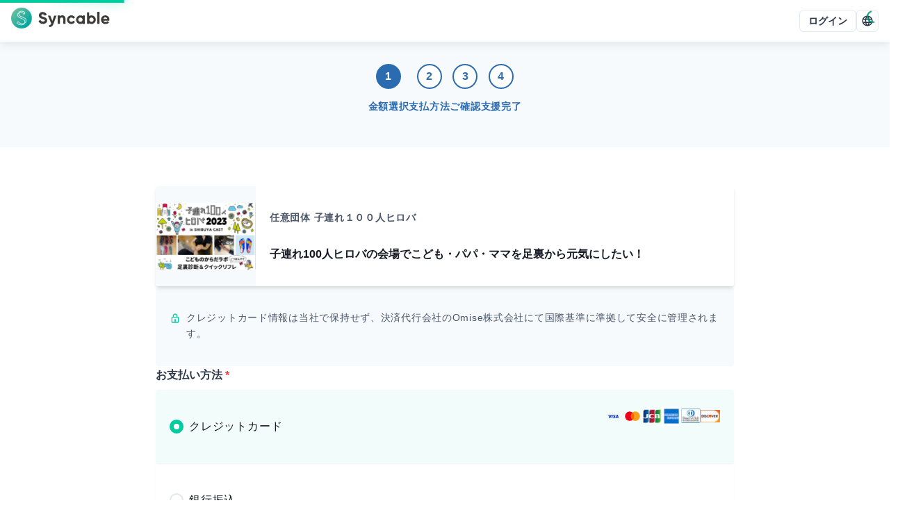

--- FILE ---
content_type: text/html; charset=utf-8
request_url: https://syncable.biz/associate/KOZURE100/donate?campaignId=4503
body_size: 20450
content:
<!DOCTYPE html><html lang="ja"><head><meta charSet="utf-8"/><meta name="viewport" content="width=device-width"/><link rel="preconnect" href="https://api.syncable.biz" crossorigin="use-credentials"/><link rel="preload" href="/_next/static/media/logo.b134b50c.svg" as="image" fetchpriority="high"/><title>支援フォーム | 子連れ100人ヒロバの会場でこども・パパ・ママを足裏から元気にしたい！</title><meta property="og:title" content="支援フォーム | 子連れ100人ヒロバの会場でこども・パパ・ママを足裏から元気にしたい！"/><meta name="twitter:title" content="支援フォーム | 子連れ100人ヒロバの会場でこども・パパ・ママを足裏から元気にしたい！"/><meta name="description" content="Webで手軽に決済可能なオンライン支援フォームです。"/><meta property="og:description" content="Webで手軽に決済可能なオンライン支援フォームです。"/><meta name="twitter:description" content="Webで手軽に決済可能なオンライン支援フォームです。"/><meta property="og:type" content="website"/><meta property="og:url" content="https://syncable.biz/associate/KOZURE100/donate?campaignId=4503"/><meta property="og:image" content="https://storage.googleapis.com/syncable-app/campaign/visuals/333d086c63694a31b86587a186db0930.jpg"/><meta name="twitter:card" content="summary_large_image"/><link rel="canonical" href="https://syncable.biz/associate/KOZURE100/donate?campaignId=4503"/><meta name="next-head-count" content="15"/><noscript data-n-css=""></noscript><script defer="" nomodule="" src="/_next/static/chunks/polyfills-c67a75d1b6f99dc8.js"></script><script defer="" src="/_next/static/chunks/3457-1f0390a8cc88741e.js"></script><script defer="" src="/_next/static/chunks/8637.9038f6fcee44e9b9.js"></script><script defer="" src="/_next/static/chunks/8878.6061dd6e81674525.js"></script><script defer="" src="/_next/static/chunks/5373-2391ebc31cd40f34.js"></script><script defer="" src="/_next/static/chunks/2322.5d735986189029a4.js"></script><script defer="" src="/_next/static/chunks/4045.5ea20e1c45afb3b8.js"></script><script src="/_next/static/chunks/webpack-7c40de41d4e97809.js" defer=""></script><script src="/_next/static/chunks/framework-d02b993bf35a9e62.js" defer=""></script><script src="/_next/static/chunks/main-d30ba3adebda0dae.js" defer=""></script><script src="/_next/static/chunks/pages/_app-0419316058037f52.js" defer=""></script><script src="/_next/static/chunks/41155975-a5be1d0ef018b4fa.js" defer=""></script><script src="/_next/static/chunks/3a17f596-23150a0e40c36b9a.js" defer=""></script><script src="/_next/static/chunks/ebc70433-4e76ba3efef3a0ab.js" defer=""></script><script src="/_next/static/chunks/8100-954a4c8cb32ef2ad.js" defer=""></script><script src="/_next/static/chunks/7893-44f0aacca4439192.js" defer=""></script><script src="/_next/static/chunks/539-426ff78c7fc600a7.js" defer=""></script><script src="/_next/static/chunks/9676-54ad8b946cdc8501.js" defer=""></script><script src="/_next/static/chunks/6062-88fbb54d0c849df8.js" defer=""></script><script src="/_next/static/chunks/1616-f151ba0b52a9df2c.js" defer=""></script><script src="/_next/static/chunks/pages/associate/%5Buid%5D/donate/%5B%5B...path%5D%5D-fade9861dfe46aef.js" defer=""></script><script src="/_next/static/VlIcNKy83MF8bWppBZMwv/_buildManifest.js" defer=""></script><script src="/_next/static/VlIcNKy83MF8bWppBZMwv/_ssgManifest.js" defer=""></script><style id="__jsx-83153504">#nprogress{pointer-events:none;position:fixed;z-index:9999}#nprogress .bar{background:#00cc9f;position:fixed;z-index:9999;top:0;left:0;width:100%;height:4px}#nprogress .peg{display:block;position:absolute;right:0px;width:100px;height:100%;-webkit-box-shadow:0 0 20px #00cc9f,0 0 10px #00cc9f;-moz-box-shadow:0 0 20px #00cc9f,0 0 10px #00cc9f;box-shadow:0 0 20px #00cc9f,0 0 10px #00cc9f;opacity:1;-webkit-transform:rotate(3deg)translate(0px,-8px);-ms-transform:rotate(3deg)translate(0px,-8px);-moz-transform:rotate(3deg)translate(0px,-8px);-o-transform:rotate(3deg)translate(0px,-8px);transform:rotate(3deg)translate(0px,-8px)}#nprogress .spinner{display:block;position:fixed;z-index:9999;top:15px;right:15px}#nprogress .spinner-icon{width:18px;height:18px;-webkit-box-sizing:border-box;-moz-box-sizing:border-box;box-sizing:border-box;border:solid 2px transparent;border-top-color:#009977;border-left-color:#009977;-webkit-border-radius:50%;-moz-border-radius:50%;border-radius:50%;-webkit-animation:nprogress-spinner 400ms linear infinite;-moz-animation:nprogress-spinner 400ms linear infinite;-o-animation:nprogress-spinner 400ms linear infinite;animation:nprogress-spinner 400ms linear infinite}.nprogress-custom-parent{overflow:hidden;position:relative}.nprogress-custom-parent #nprogress .spinner,.nprogress-custom-parent #nprogress .bar{position:absolute}@-webkit-keyframes nprogress-spinner{0%{-webkit-transform:rotate(0deg)}100%{-webkit-transform:rotate(360deg)}}@-webkit-keyframes nprogress-spinner{0%{-webkit-transform:rotate(0deg);transform:rotate(0deg)}100%{-webkit-transform:rotate(360deg);transform:rotate(360deg)}}@-moz-keyframes nprogress-spinner{0%{-moz-transform:rotate(0deg);transform:rotate(0deg)}100%{-moz-transform:rotate(360deg);transform:rotate(360deg)}}@-o-keyframes nprogress-spinner{0%{-o-transform:rotate(0deg);transform:rotate(0deg)}100%{-o-transform:rotate(360deg);transform:rotate(360deg)}}@keyframes nprogress-spinner{0%{-webkit-transform:rotate(0deg);-moz-transform:rotate(0deg);-o-transform:rotate(0deg);transform:rotate(0deg)}100%{-webkit-transform:rotate(360deg);-moz-transform:rotate(360deg);-o-transform:rotate(360deg);transform:rotate(360deg)}}</style><style id="__jsx-1e11225f0bcfef5a">.grecaptcha-badge{visibility:hidden}</style><style id="__jsx-de65a20a727d4c94">#nav-bar #nav-bar-link-logo>span{vertical-align:middle}</style></head><body><div id="__next"><style data-emotion="css-global 1sao32q">:host,:root,[data-theme]{--chakra-ring-inset:var(--chakra-empty,/*!*/ /*!*/);--chakra-ring-offset-width:0px;--chakra-ring-offset-color:#fff;--chakra-ring-color:rgba(66, 153, 225, 0.6);--chakra-ring-offset-shadow:0 0 #0000;--chakra-ring-shadow:0 0 #0000;--chakra-space-x-reverse:0;--chakra-space-y-reverse:0;--chakra-colors-transparent:transparent;--chakra-colors-current:currentColor;--chakra-colors-black:#021204;--chakra-colors-white:#ffffff;--chakra-colors-whiteAlpha-50:rgba(255, 255, 255, 0.04);--chakra-colors-whiteAlpha-100:rgba(255, 255, 255, 0.06);--chakra-colors-whiteAlpha-200:rgba(255, 255, 255, 0.08);--chakra-colors-whiteAlpha-300:rgba(255, 255, 255, 0.16);--chakra-colors-whiteAlpha-400:rgba(255, 255, 255, 0.24);--chakra-colors-whiteAlpha-500:rgba(255, 255, 255, 0.36);--chakra-colors-whiteAlpha-600:rgba(255, 255, 255, 0.48);--chakra-colors-whiteAlpha-700:rgba(255, 255, 255, 0.64);--chakra-colors-whiteAlpha-800:rgba(255, 255, 255, 0.80);--chakra-colors-whiteAlpha-900:rgba(255, 255, 255, 0.92);--chakra-colors-blackAlpha-50:rgba(0, 0, 0, 0.04);--chakra-colors-blackAlpha-100:rgba(0, 0, 0, 0.06);--chakra-colors-blackAlpha-200:rgba(0, 0, 0, 0.08);--chakra-colors-blackAlpha-300:rgba(0, 0, 0, 0.16);--chakra-colors-blackAlpha-400:rgba(0, 0, 0, 0.24);--chakra-colors-blackAlpha-500:rgba(0, 0, 0, 0.36);--chakra-colors-blackAlpha-600:rgba(0, 0, 0, 0.48);--chakra-colors-blackAlpha-700:rgba(0, 0, 0, 0.64);--chakra-colors-blackAlpha-800:rgba(0, 0, 0, 0.80);--chakra-colors-blackAlpha-900:rgba(0, 0, 0, 0.92);--chakra-colors-gray-50:#f7fafc;--chakra-colors-gray-100:#edf2f7;--chakra-colors-gray-200:#e2e8f0;--chakra-colors-gray-300:#cbd5e0;--chakra-colors-gray-400:#a0aec0;--chakra-colors-gray-500:#718096;--chakra-colors-gray-600:#4a5568;--chakra-colors-gray-700:#2d3748;--chakra-colors-gray-800:#1a202c;--chakra-colors-gray-900:#171923;--chakra-colors-red-50:#fff5f5;--chakra-colors-red-100:#fed7d7;--chakra-colors-red-200:#feb2b2;--chakra-colors-red-300:#fc8181;--chakra-colors-red-400:#f56565;--chakra-colors-red-500:#e53e3e;--chakra-colors-red-600:#c53030;--chakra-colors-red-700:#9b2c2c;--chakra-colors-red-800:#822727;--chakra-colors-red-900:#63171b;--chakra-colors-orange-50:#fffaf0;--chakra-colors-orange-100:#feebc8;--chakra-colors-orange-200:#fbd38d;--chakra-colors-orange-300:#f6ad55;--chakra-colors-orange-400:#ed8936;--chakra-colors-orange-500:#dd6b20;--chakra-colors-orange-600:#c05621;--chakra-colors-orange-700:#9c4221;--chakra-colors-orange-800:#7b341e;--chakra-colors-orange-900:#652b19;--chakra-colors-yellow-50:#fffff0;--chakra-colors-yellow-100:#fefcbf;--chakra-colors-yellow-200:#faf089;--chakra-colors-yellow-300:#f6e05e;--chakra-colors-yellow-400:#ecc94b;--chakra-colors-yellow-500:#d69e2e;--chakra-colors-yellow-600:#b7791f;--chakra-colors-yellow-700:#975a16;--chakra-colors-yellow-800:#744210;--chakra-colors-yellow-900:#5f370e;--chakra-colors-green-50:#f0fff4;--chakra-colors-green-100:#c6f6d5;--chakra-colors-green-200:#9ae6b4;--chakra-colors-green-300:#68d391;--chakra-colors-green-400:#48bb78;--chakra-colors-green-500:#38a169;--chakra-colors-green-600:#2f855a;--chakra-colors-green-700:#276749;--chakra-colors-green-800:#22543d;--chakra-colors-green-900:#1c4532;--chakra-colors-teal-50:#e6fffa;--chakra-colors-teal-100:#b2f5ea;--chakra-colors-teal-200:#81e6d9;--chakra-colors-teal-300:#4fd1c5;--chakra-colors-teal-400:#38b2ac;--chakra-colors-teal-500:#319795;--chakra-colors-teal-600:#2c7a7b;--chakra-colors-teal-700:#285e61;--chakra-colors-teal-800:#234e52;--chakra-colors-teal-900:#1d4044;--chakra-colors-blue-50:#ebf8ff;--chakra-colors-blue-100:#bee3f8;--chakra-colors-blue-200:#90cdf4;--chakra-colors-blue-300:#63b3ed;--chakra-colors-blue-400:#4299e1;--chakra-colors-blue-500:#3182ce;--chakra-colors-blue-600:#2b6cb0;--chakra-colors-blue-700:#2c5282;--chakra-colors-blue-800:#2a4365;--chakra-colors-blue-900:#1A365D;--chakra-colors-cyan-50:#edfdfd;--chakra-colors-cyan-100:#c4f1f9;--chakra-colors-cyan-200:#9decf9;--chakra-colors-cyan-300:#76e4f7;--chakra-colors-cyan-400:#0bc5ea;--chakra-colors-cyan-500:#00b5d8;--chakra-colors-cyan-600:#00a3c4;--chakra-colors-cyan-700:#0987a0;--chakra-colors-cyan-800:#086f83;--chakra-colors-cyan-900:#065666;--chakra-colors-purple-50:#faf5ff;--chakra-colors-purple-100:#e9d8fd;--chakra-colors-purple-200:#d6bcfa;--chakra-colors-purple-300:#b794f4;--chakra-colors-purple-400:#9f7aea;--chakra-colors-purple-500:#805ad5;--chakra-colors-purple-600:#6b46c1;--chakra-colors-purple-700:#553c9a;--chakra-colors-purple-800:#44337a;--chakra-colors-purple-900:#322659;--chakra-colors-pink-50:#fff5f7;--chakra-colors-pink-100:#fed7e2;--chakra-colors-pink-200:#fbb6ce;--chakra-colors-pink-300:#f687b3;--chakra-colors-pink-400:#ed64a6;--chakra-colors-pink-500:#d53f8c;--chakra-colors-pink-600:#b83280;--chakra-colors-pink-700:#97266d;--chakra-colors-pink-800:#702459;--chakra-colors-pink-900:#521b41;--chakra-colors-linkedin-50:#E8F4F9;--chakra-colors-linkedin-100:#CFEDFB;--chakra-colors-linkedin-200:#9BDAF3;--chakra-colors-linkedin-300:#68C7EC;--chakra-colors-linkedin-400:#34B3E4;--chakra-colors-linkedin-500:#00A0DC;--chakra-colors-linkedin-600:#008CC9;--chakra-colors-linkedin-700:#0077B5;--chakra-colors-linkedin-800:#005E93;--chakra-colors-linkedin-900:#004471;--chakra-colors-facebook-50:#E8F4F9;--chakra-colors-facebook-100:#D9DEE9;--chakra-colors-facebook-200:#B7C2DA;--chakra-colors-facebook-300:#6482C0;--chakra-colors-facebook-400:#4267B2;--chakra-colors-facebook-500:#385898;--chakra-colors-facebook-600:#314E89;--chakra-colors-facebook-700:#29487D;--chakra-colors-facebook-800:#223B67;--chakra-colors-facebook-900:#1E355B;--chakra-colors-messenger-50:#D0E6FF;--chakra-colors-messenger-100:#B9DAFF;--chakra-colors-messenger-200:#A2CDFF;--chakra-colors-messenger-300:#7AB8FF;--chakra-colors-messenger-400:#2E90FF;--chakra-colors-messenger-500:#0078FF;--chakra-colors-messenger-600:#0063D1;--chakra-colors-messenger-700:#0052AC;--chakra-colors-messenger-800:#003C7E;--chakra-colors-messenger-900:#002C5C;--chakra-colors-whatsapp-50:#dffeec;--chakra-colors-whatsapp-100:#b9f5d0;--chakra-colors-whatsapp-200:#90edb3;--chakra-colors-whatsapp-300:#65e495;--chakra-colors-whatsapp-400:#3cdd78;--chakra-colors-whatsapp-500:#22c35e;--chakra-colors-whatsapp-600:#179848;--chakra-colors-whatsapp-700:#0c6c33;--chakra-colors-whatsapp-800:#01421c;--chakra-colors-whatsapp-900:#001803;--chakra-colors-twitter-50:#E5F4FD;--chakra-colors-twitter-100:#C8E9FB;--chakra-colors-twitter-200:#A8DCFA;--chakra-colors-twitter-300:#83CDF7;--chakra-colors-twitter-400:#57BBF5;--chakra-colors-twitter-500:#1DA1F2;--chakra-colors-twitter-600:#1A94DA;--chakra-colors-twitter-700:#1681BF;--chakra-colors-twitter-800:#136B9E;--chakra-colors-twitter-900:#0D4D71;--chakra-colors-telegram-50:#E3F2F9;--chakra-colors-telegram-100:#C5E4F3;--chakra-colors-telegram-200:#A2D4EC;--chakra-colors-telegram-300:#7AC1E4;--chakra-colors-telegram-400:#47A9DA;--chakra-colors-telegram-500:#0088CC;--chakra-colors-telegram-600:#007AB8;--chakra-colors-telegram-700:#006BA1;--chakra-colors-telegram-800:#005885;--chakra-colors-telegram-900:#003F5E;--chakra-colors-brand-50:#f2fcfa;--chakra-colors-brand-100:#b8ffef;--chakra-colors-brand-200:#8affe5;--chakra-colors-brand-300:#5cffdb;--chakra-colors-brand-400:#00ffc7;--chakra-colors-brand-500:#00cc9f;--chakra-colors-brand-600:#009977;--chakra-colors-brand-700:#006650;--chakra-colors-brand-800:#003328;--chakra-colors-brand-900:#001b13;--chakra-borders-none:0;--chakra-borders-1px:1px solid;--chakra-borders-2px:2px solid;--chakra-borders-4px:4px solid;--chakra-borders-8px:8px solid;--chakra-fonts-heading:-apple-system,BlinkMacSystemFont,"Segoe UI","Roboto","Hiragino Sans","Yu Gothic","Noto Sans CJK JP",sans-serif,"Apple Color Emoji","Segoe UI Emoji","Segoe UI Symbol","Noto Sans Emoji";--chakra-fonts-body:-apple-system,BlinkMacSystemFont,"Segoe UI","Roboto","Hiragino Sans","Yu Gothic","Noto Sans CJK JP",sans-serif,"Apple Color Emoji","Segoe UI Emoji","Segoe UI Symbol","Noto Sans Emoji";--chakra-fonts-mono:"SFMono-Regular","Courier New","Menlo","Consolas",monospace;--chakra-fontSizes-3xs:0.6rem;--chakra-fontSizes-2xs:0.7rem;--chakra-fontSizes-xs:0.8rem;--chakra-fontSizes-sm:0.9rem;--chakra-fontSizes-md:1rem;--chakra-fontSizes-lg:1.125rem;--chakra-fontSizes-xl:1.25rem;--chakra-fontSizes-2xl:1.5rem;--chakra-fontSizes-3xl:1.875rem;--chakra-fontSizes-4xl:2.25rem;--chakra-fontSizes-5xl:3rem;--chakra-fontSizes-6xl:3.75rem;--chakra-fontSizes-7xl:4.5rem;--chakra-fontSizes-8xl:6rem;--chakra-fontSizes-9xl:8rem;--chakra-fontWeights-hairline:100;--chakra-fontWeights-thin:200;--chakra-fontWeights-light:300;--chakra-fontWeights-normal:400;--chakra-fontWeights-medium:500;--chakra-fontWeights-semibold:600;--chakra-fontWeights-bold:700;--chakra-fontWeights-extrabold:800;--chakra-fontWeights-black:900;--chakra-letterSpacings-tighter:-0.05em;--chakra-letterSpacings-tight:-0.025em;--chakra-letterSpacings-normal:0.05em;--chakra-letterSpacings-wide:0.1em;--chakra-letterSpacings-wider:0.15em;--chakra-letterSpacings-widest:0.2em;--chakra-lineHeights-3:.75rem;--chakra-lineHeights-4:1rem;--chakra-lineHeights-5:1.25rem;--chakra-lineHeights-6:1.5rem;--chakra-lineHeights-7:1.75rem;--chakra-lineHeights-8:2rem;--chakra-lineHeights-9:2.25rem;--chakra-lineHeights-10:2.5rem;--chakra-lineHeights-normal:normal;--chakra-lineHeights-none:1;--chakra-lineHeights-shorter:1.25;--chakra-lineHeights-short:1.375;--chakra-lineHeights-base:1.65;--chakra-lineHeights-tall:1.75;--chakra-lineHeights-taller:2;--chakra-radii-none:0;--chakra-radii-sm:0.125rem;--chakra-radii-base:0.25rem;--chakra-radii-md:0.375rem;--chakra-radii-lg:0.5rem;--chakra-radii-xl:0.75rem;--chakra-radii-2xl:1rem;--chakra-radii-3xl:1.5rem;--chakra-radii-full:9999px;--chakra-space-1:0.25rem;--chakra-space-2:0.5rem;--chakra-space-3:0.75rem;--chakra-space-4:1rem;--chakra-space-5:1.25rem;--chakra-space-6:1.5rem;--chakra-space-7:1.75rem;--chakra-space-8:2rem;--chakra-space-9:2.25rem;--chakra-space-10:2.5rem;--chakra-space-12:3rem;--chakra-space-14:3.5rem;--chakra-space-16:4rem;--chakra-space-18:4.5rem;--chakra-space-20:5rem;--chakra-space-22:5.5rem;--chakra-space-24:6rem;--chakra-space-28:7rem;--chakra-space-32:8rem;--chakra-space-36:9rem;--chakra-space-40:10rem;--chakra-space-44:11rem;--chakra-space-48:12rem;--chakra-space-52:13rem;--chakra-space-56:14rem;--chakra-space-60:15rem;--chakra-space-64:16rem;--chakra-space-72:18rem;--chakra-space-80:20rem;--chakra-space-96:24rem;--chakra-space-px:1px;--chakra-space-0-5:0.125rem;--chakra-space-1-5:0.375rem;--chakra-space-2-5:0.625rem;--chakra-space-3-5:0.875rem;--chakra-space-navBar:3.75rem;--chakra-space-0-25:0.0625rem;--chakra-space-0-75:0.1875rem;--chakra-space-4-5:1.125rem;--chakra-shadows-xs:0 0 0 1px rgba(0, 0, 0, 0.05);--chakra-shadows-sm:0 1px 2px 0 rgba(0, 0, 0, 0.05);--chakra-shadows-base:0 1px 3px 0 rgba(0, 0, 0, 0.1),0 1px 2px 0 rgba(0, 0, 0, 0.06);--chakra-shadows-md:0 4px 6px -1px rgba(0, 0, 0, 0.1),0 2px 4px -1px rgba(0, 0, 0, 0.06);--chakra-shadows-lg:0 10px 15px -3px rgba(0, 0, 0, 0.1),0 4px 6px -2px rgba(0, 0, 0, 0.05);--chakra-shadows-xl:0 20px 25px -5px rgba(0, 0, 0, 0.1),0 10px 10px -5px rgba(0, 0, 0, 0.04);--chakra-shadows-2xl:0 25px 50px -12px rgba(0, 0, 0, 0.25);--chakra-shadows-outline:0 0 0 3px rgba(66, 153, 225, 0.6);--chakra-shadows-inner:inset 0 2px 4px 0 rgba(0,0,0,0.06);--chakra-shadows-none:none;--chakra-shadows-dark-lg:rgba(0, 0, 0, 0.1) 0px 0px 0px 1px,rgba(0, 0, 0, 0.2) 0px 5px 10px,rgba(0, 0, 0, 0.4) 0px 15px 40px;--chakra-shadows-navBar:0px 4px 12px rgba(0, 0, 0, 0.08);--chakra-shadows-toolBar:0px -4px 12px rgba(0, 0, 0, 0.04);--chakra-sizes-1:0.25rem;--chakra-sizes-2:0.5rem;--chakra-sizes-3:0.75rem;--chakra-sizes-4:1rem;--chakra-sizes-5:1.25rem;--chakra-sizes-6:1.5rem;--chakra-sizes-7:1.75rem;--chakra-sizes-8:2rem;--chakra-sizes-9:2.25rem;--chakra-sizes-10:2.5rem;--chakra-sizes-12:3rem;--chakra-sizes-14:3.5rem;--chakra-sizes-16:4rem;--chakra-sizes-18:4.5rem;--chakra-sizes-20:5rem;--chakra-sizes-22:5.5rem;--chakra-sizes-24:6rem;--chakra-sizes-28:7rem;--chakra-sizes-32:8rem;--chakra-sizes-36:9rem;--chakra-sizes-40:10rem;--chakra-sizes-44:11rem;--chakra-sizes-48:12rem;--chakra-sizes-52:13rem;--chakra-sizes-56:14rem;--chakra-sizes-60:15rem;--chakra-sizes-64:16rem;--chakra-sizes-72:18rem;--chakra-sizes-80:20rem;--chakra-sizes-96:24rem;--chakra-sizes-px:1px;--chakra-sizes-0-5:0.125rem;--chakra-sizes-1-5:0.375rem;--chakra-sizes-2-5:0.625rem;--chakra-sizes-3-5:0.875rem;--chakra-sizes-max:max-content;--chakra-sizes-min:min-content;--chakra-sizes-full:100%;--chakra-sizes-3xs:14rem;--chakra-sizes-2xs:16rem;--chakra-sizes-xs:20rem;--chakra-sizes-sm:24rem;--chakra-sizes-md:28rem;--chakra-sizes-lg:32rem;--chakra-sizes-xl:36rem;--chakra-sizes-2xl:42rem;--chakra-sizes-3xl:48rem;--chakra-sizes-4xl:56rem;--chakra-sizes-5xl:64rem;--chakra-sizes-6xl:72rem;--chakra-sizes-7xl:80rem;--chakra-sizes-8xl:90rem;--chakra-sizes-prose:60ch;--chakra-sizes-container-sm:640px;--chakra-sizes-container-md:768px;--chakra-sizes-container-lg:1024px;--chakra-sizes-container-xl:1280px;--chakra-sizes-navBar:3.75rem;--chakra-sizes-0-25:0.0625rem;--chakra-sizes-0-75:0.1875rem;--chakra-sizes-4-5:1.125rem;--chakra-zIndices-hide:-1;--chakra-zIndices-auto:auto;--chakra-zIndices-base:0;--chakra-zIndices-docked:10;--chakra-zIndices-dropdown:1000;--chakra-zIndices-sticky:1100;--chakra-zIndices-banner:1200;--chakra-zIndices-overlay:1300;--chakra-zIndices-modal:1400;--chakra-zIndices-popover:1500;--chakra-zIndices-skipLink:1600;--chakra-zIndices-toast:1700;--chakra-zIndices-tooltip:1800;--chakra-zIndices-tabBar:4;--chakra-zIndices-navBar:5;--chakra-zIndices-progressBar:9999;--chakra-transition-property-common:background-color,border-color,color,fill,stroke,opacity,box-shadow,transform;--chakra-transition-property-colors:background-color,border-color,color,fill,stroke;--chakra-transition-property-dimensions:width,height;--chakra-transition-property-position:left,right,top,bottom;--chakra-transition-property-background:background-color,background-image,background-position;--chakra-transition-easing-ease-in:cubic-bezier(0.4, 0, 1, 1);--chakra-transition-easing-ease-out:cubic-bezier(0, 0, 0.2, 1);--chakra-transition-easing-ease-in-out:cubic-bezier(0.4, 0, 0.2, 1);--chakra-transition-duration-ultra-fast:50ms;--chakra-transition-duration-faster:100ms;--chakra-transition-duration-fast:150ms;--chakra-transition-duration-normal:200ms;--chakra-transition-duration-slow:300ms;--chakra-transition-duration-slower:400ms;--chakra-transition-duration-ultra-slow:500ms;--chakra-blur-none:0;--chakra-blur-sm:4px;--chakra-blur-base:8px;--chakra-blur-md:12px;--chakra-blur-lg:16px;--chakra-blur-xl:24px;--chakra-blur-2xl:40px;--chakra-blur-3xl:64px;--chakra-breakpoints-base:0em;--chakra-breakpoints-sm:30em;--chakra-breakpoints-md:48em;--chakra-breakpoints-lg:62em;--chakra-breakpoints-xl:80em;--chakra-breakpoints-2xl:96em;}.chakra-ui-light :host:not([data-theme]),.chakra-ui-light :root:not([data-theme]),.chakra-ui-light [data-theme]:not([data-theme]),[data-theme=light] :host:not([data-theme]),[data-theme=light] :root:not([data-theme]),[data-theme=light] [data-theme]:not([data-theme]),:host[data-theme=light],:root[data-theme=light],[data-theme][data-theme=light]{--chakra-colors-chakra-body-text:var(--chakra-colors-gray-800);--chakra-colors-chakra-body-bg:var(--chakra-colors-white);--chakra-colors-chakra-border-color:var(--chakra-colors-gray-200);--chakra-colors-chakra-inverse-text:var(--chakra-colors-white);--chakra-colors-chakra-subtle-bg:var(--chakra-colors-gray-100);--chakra-colors-chakra-subtle-text:var(--chakra-colors-gray-600);--chakra-colors-chakra-placeholder-color:var(--chakra-colors-gray-500);}.chakra-ui-dark :host:not([data-theme]),.chakra-ui-dark :root:not([data-theme]),.chakra-ui-dark [data-theme]:not([data-theme]),[data-theme=dark] :host:not([data-theme]),[data-theme=dark] :root:not([data-theme]),[data-theme=dark] [data-theme]:not([data-theme]),:host[data-theme=dark],:root[data-theme=dark],[data-theme][data-theme=dark]{--chakra-colors-chakra-body-text:var(--chakra-colors-whiteAlpha-900);--chakra-colors-chakra-body-bg:var(--chakra-colors-gray-800);--chakra-colors-chakra-border-color:var(--chakra-colors-whiteAlpha-300);--chakra-colors-chakra-inverse-text:var(--chakra-colors-gray-800);--chakra-colors-chakra-subtle-bg:var(--chakra-colors-gray-700);--chakra-colors-chakra-subtle-text:var(--chakra-colors-gray-400);--chakra-colors-chakra-placeholder-color:var(--chakra-colors-whiteAlpha-400);}</style><style data-emotion="css-global fubdgu">html{line-height:1.5;-webkit-text-size-adjust:100%;font-family:system-ui,sans-serif;-webkit-font-smoothing:antialiased;text-rendering:optimizeLegibility;-moz-osx-font-smoothing:grayscale;touch-action:manipulation;}body{position:relative;min-height:100%;margin:0;font-feature-settings:"kern";}:where(*, *::before, *::after){border-width:0;border-style:solid;box-sizing:border-box;word-wrap:break-word;}main{display:block;}hr{border-top-width:1px;box-sizing:content-box;height:0;overflow:visible;}:where(pre, code, kbd,samp){font-family:SFMono-Regular,Menlo,Monaco,Consolas,monospace;font-size:1em;}a{background-color:transparent;color:inherit;-webkit-text-decoration:inherit;text-decoration:inherit;}abbr[title]{border-bottom:none;-webkit-text-decoration:underline;text-decoration:underline;-webkit-text-decoration:underline dotted;-webkit-text-decoration:underline dotted;text-decoration:underline dotted;}:where(b, strong){font-weight:bold;}small{font-size:80%;}:where(sub,sup){font-size:75%;line-height:0;position:relative;vertical-align:baseline;}sub{bottom:-0.25em;}sup{top:-0.5em;}img{border-style:none;}:where(button, input, optgroup, select, textarea){font-family:inherit;font-size:100%;line-height:1.15;margin:0;}:where(button, input){overflow:visible;}:where(button, select){text-transform:none;}:where(
          button::-moz-focus-inner,
          [type="button"]::-moz-focus-inner,
          [type="reset"]::-moz-focus-inner,
          [type="submit"]::-moz-focus-inner
        ){border-style:none;padding:0;}fieldset{padding:0.35em 0.75em 0.625em;}legend{box-sizing:border-box;color:inherit;display:table;max-width:100%;padding:0;white-space:normal;}progress{vertical-align:baseline;}textarea{overflow:auto;}:where([type="checkbox"], [type="radio"]){box-sizing:border-box;padding:0;}input[type="number"]::-webkit-inner-spin-button,input[type="number"]::-webkit-outer-spin-button{-webkit-appearance:none!important;}input[type="number"]{-moz-appearance:textfield;}input[type="search"]{-webkit-appearance:textfield;outline-offset:-2px;}input[type="search"]::-webkit-search-decoration{-webkit-appearance:none!important;}::-webkit-file-upload-button{-webkit-appearance:button;font:inherit;}details{display:block;}summary{display:-webkit-box;display:-webkit-list-item;display:-ms-list-itembox;display:list-item;}template{display:none;}[hidden]{display:none!important;}:where(
          blockquote,
          dl,
          dd,
          h1,
          h2,
          h3,
          h4,
          h5,
          h6,
          hr,
          figure,
          p,
          pre
        ){margin:0;}button{background:transparent;padding:0;}fieldset{margin:0;padding:0;}:where(ol, ul){margin:0;padding:0;}textarea{resize:vertical;}:where(button, [role="button"]){cursor:pointer;}button::-moz-focus-inner{border:0!important;}table{border-collapse:collapse;}:where(h1, h2, h3, h4, h5, h6){font-size:inherit;font-weight:inherit;}:where(button, input, optgroup, select, textarea){padding:0;line-height:inherit;color:inherit;}:where(img, svg, video, canvas, audio, iframe, embed, object){display:block;}:where(img, video){max-width:100%;height:auto;}[data-js-focus-visible] :focus:not([data-focus-visible-added]):not(
          [data-focus-visible-disabled]
        ){outline:none;box-shadow:none;}select::-ms-expand{display:none;}:root,:host{--chakra-vh:100vh;}@supports (height: -webkit-fill-available){:root,:host{--chakra-vh:-webkit-fill-available;}}@supports (height: -moz-fill-available){:root,:host{--chakra-vh:-moz-fill-available;}}@supports (height: 100dvh){:root,:host{--chakra-vh:100dvh;}}</style><style data-emotion="css-global 1cgn62j">body{font-family:var(--chakra-fonts-body);color:var(--chakra-colors-chakra-body-text);background:var(--chakra-colors-chakra-body-bg);transition-property:background-color;transition-duration:var(--chakra-transition-duration-normal);line-height:var(--chakra-lineHeights-base);}*::-webkit-input-placeholder{color:var(--chakra-colors-chakra-placeholder-color);}*::-moz-placeholder{color:var(--chakra-colors-chakra-placeholder-color);}*:-ms-input-placeholder{color:var(--chakra-colors-chakra-placeholder-color);}*::placeholder{color:var(--chakra-colors-chakra-placeholder-color);}*,*::before,::after{border-color:var(--chakra-colors-chakra-border-color);}</style><script id="chakra-script">!(function(){try{var a=function(c){var v="(prefers-color-scheme: dark)",h=window.matchMedia(v).matches?"dark":"light",r=c==="system"?h:c,o=document.documentElement,s=document.body,l="chakra-ui-light",d="chakra-ui-dark",i=r==="dark";return s.classList.add(i?d:l),s.classList.remove(i?l:d),o.style.colorScheme=r,o.dataset.theme=r,r},n=a,m="light",e="chakra-ui-color-mode",t=localStorage.getItem(e);t?a(t):localStorage.setItem(e,a(m))}catch(a){}})();</script><style data-emotion="css 15f7paq">.css-15f7paq{display:-webkit-box;display:-webkit-flex;display:-ms-flexbox;display:flex;-webkit-align-items:stretch;-webkit-box-align:stretch;-ms-flex-align:stretch;align-items:stretch;-webkit-flex-direction:column;-ms-flex-direction:column;flex-direction:column;gap:0px;min-height:100dvh;}</style><div class="chakra-stack css-15f7paq"><style data-emotion="css 45w941">.css-45w941{display:-webkit-box;display:-webkit-flex;display:-ms-flexbox;display:flex;-webkit-align-items:center;-webkit-box-align:center;-ms-flex-align:center;align-items:center;-webkit-box-pack:justify;-webkit-justify-content:space-between;justify-content:space-between;-webkit-flex-direction:row;-ms-flex-direction:row;flex-direction:row;gap:0.5rem;position:fixed;top:0px;left:0px;right:0px;z-index:var(--chakra-zIndices-navBar);height:var(--chakra-sizes-navBar);-webkit-padding-start:var(--chakra-space-4);padding-inline-start:var(--chakra-space-4);-webkit-padding-end:var(--chakra-space-4);padding-inline-end:var(--chakra-space-4);background-color:var(--chakra-colors-white);box-shadow:var(--chakra-shadows-navBar);-webkit-transform:translateY(0);-moz-transform:translateY(0);-ms-transform:translateY(0);transform:translateY(0);transition-property:var(--chakra-transition-property-common);transition-duration:var(--chakra-transition-duration-fast);transition-timing-function:var(--chakra-transition-easing-ease-in-out);}</style><nav class="chakra-stack css-45w941" aria-label="グローバルナビゲーション" id="nav-bar"><style data-emotion="css 1uq4rie">.css-1uq4rie{display:-webkit-box;display:-webkit-flex;display:-ms-flexbox;display:flex;-webkit-align-items:center;-webkit-box-align:center;-ms-flex-align:center;align-items:center;-webkit-flex-direction:row;-ms-flex-direction:row;flex-direction:row;gap:var(--chakra-space-8);}@media screen and (min-width: 62em){.css-1uq4rie{gap:var(--chakra-space-16);}}</style><div class="chakra-stack css-1uq4rie"><style data-emotion="css 1n8z5xr">.css-1n8z5xr{transition-property:var(--chakra-transition-property-common);transition-duration:var(--chakra-transition-duration-fast);transition-timing-function:var(--chakra-transition-easing-ease-out);cursor:pointer;-webkit-text-decoration:none;text-decoration:none;outline:2px solid transparent;outline-offset:2px;font-size:var(--chakra-fontSizes-sm);color:var(--chakra-colors-gray-900);word-break:break-word;}.css-1n8z5xr:hover,.css-1n8z5xr[data-hover]{-webkit-text-decoration:underline;text-decoration:underline;}.css-1n8z5xr:focus-visible,.css-1n8z5xr[data-focus-visible]{box-shadow:var(--chakra-shadows-outline);}@media screen and (min-width: 30em){.css-1n8z5xr{font-size:var(--chakra-fontSizes-sm);}}@media screen and (min-width: 48em){.css-1n8z5xr{font-size:var(--chakra-fontSizes-md);}}</style><a class="chakra-link css-1n8z5xr" id="nav-bar-link-logo" href="/"><img alt="Syncable Logo Image" fetchpriority="high" width="1024" height="216" decoding="async" data-nimg="1" style="color:transparent;width:142.22222222222223px;height:30px" src="/_next/static/media/logo.b134b50c.svg"/></a></div><style data-emotion="css 1igwmid">.css-1igwmid{display:-webkit-box;display:-webkit-flex;display:-ms-flexbox;display:flex;-webkit-align-items:center;-webkit-box-align:center;-ms-flex-align:center;align-items:center;-webkit-flex-direction:row;-ms-flex-direction:row;flex-direction:row;gap:0.5rem;}</style><div class="chakra-stack css-1igwmid"><style data-emotion="css zg985e">.css-zg985e{display:-webkit-box;display:-webkit-flex;display:-ms-flexbox;display:flex;-webkit-align-items:center;-webkit-box-align:center;-ms-flex-align:center;align-items:center;-webkit-flex-direction:row;-ms-flex-direction:row;flex-direction:row;gap:var(--chakra-space-6);}</style><div class="chakra-stack css-zg985e"><style data-emotion="css 1n56rgj">.css-1n56rgj{display:-webkit-box;display:-webkit-flex;display:-ms-flexbox;display:flex;-webkit-flex-direction:column;-ms-flex-direction:column;flex-direction:column;width:var(--chakra-sizes-8);height:var(--chakra-sizes-8);border:1px;-webkit-box-pack:center;-ms-flex-pack:center;-webkit-justify-content:center;justify-content:center;-webkit-align-items:center;-webkit-box-align:center;-ms-flex-align:center;align-items:center;}</style><div class="css-1n56rgj"><style data-emotion="css n5ihnl animation-b7n1on">.css-n5ihnl{display:inline-block;border-color:currentColor;border-style:solid;border-radius:99999px;border-width:2px;border-bottom-color:var(--chakra-colors-gray-200);border-left-color:var(--chakra-colors-gray-200);-webkit-animation:animation-b7n1on 0.6s linear infinite;animation:animation-b7n1on 0.6s linear infinite;width:var(--spinner-size);height:var(--spinner-size);--spinner-size:var(--chakra-sizes-4);color:var(--chakra-colors-brand-500);}@-webkit-keyframes animation-b7n1on{0%{-webkit-transform:rotate(0deg);-moz-transform:rotate(0deg);-ms-transform:rotate(0deg);transform:rotate(0deg);}100%{-webkit-transform:rotate(360deg);-moz-transform:rotate(360deg);-ms-transform:rotate(360deg);transform:rotate(360deg);}}@keyframes animation-b7n1on{0%{-webkit-transform:rotate(0deg);-moz-transform:rotate(0deg);-ms-transform:rotate(0deg);transform:rotate(0deg);}100%{-webkit-transform:rotate(360deg);-moz-transform:rotate(360deg);-ms-transform:rotate(360deg);transform:rotate(360deg);}}</style><div class="chakra-spinner css-n5ihnl"><style data-emotion="css 8b45rq">.css-8b45rq{border:0px;clip:rect(0, 0, 0, 0);width:1px;height:1px;margin:-1px;padding:0px;overflow:hidden;white-space:nowrap;position:absolute;}</style><span class="css-8b45rq">Loading...</span></div></div></div><div class="css-0"><style data-emotion="css 1f3pakt">.css-1f3pakt{display:-webkit-inline-box;display:-webkit-inline-flex;display:-ms-inline-flexbox;display:inline-flex;-webkit-appearance:none;-moz-appearance:none;-ms-appearance:none;appearance:none;-webkit-align-items:center;-webkit-box-align:center;-ms-flex-align:center;align-items:center;-webkit-box-pack:center;-ms-flex-pack:center;-webkit-justify-content:center;justify-content:center;-webkit-user-select:none;-moz-user-select:none;-ms-user-select:none;user-select:none;position:relative;vertical-align:middle;outline:2px solid transparent;outline-offset:2px;line-height:1.2;border-radius:var(--chakra-radii-md);font-weight:var(--chakra-fontWeights-semibold);transition-property:var(--chakra-transition-property-common);transition-duration:var(--chakra-transition-duration-normal);height:var(--chakra-sizes-8);min-width:var(--chakra-sizes-8);-webkit-padding-start:var(--chakra-space-3);padding-inline-start:var(--chakra-space-3);-webkit-padding-end:var(--chakra-space-3);padding-inline-end:var(--chakra-space-3);border:1px solid;border-color:var(--chakra-colors-gray-200);padding:0px;white-space:normal;text-align:center;font-size:var(--chakra-fontSizes-lg);color:var(--chakra-colors-gray-700);}.css-1f3pakt:focus-visible,.css-1f3pakt[data-focus-visible]{box-shadow:var(--chakra-shadows-outline);}.css-1f3pakt:disabled,.css-1f3pakt[disabled],.css-1f3pakt[aria-disabled=true],.css-1f3pakt[data-disabled]{opacity:0.4;cursor:not-allowed;box-shadow:var(--chakra-shadows-none);}.css-1f3pakt:hover,.css-1f3pakt[data-hover]{background:var(--chakra-colors-gray-100);}.css-1f3pakt:hover:disabled,.css-1f3pakt[data-hover]:disabled,.css-1f3pakt:hover[disabled],.css-1f3pakt[data-hover][disabled],.css-1f3pakt:hover[aria-disabled=true],.css-1f3pakt[data-hover][aria-disabled=true],.css-1f3pakt:hover[data-disabled],.css-1f3pakt[data-hover][data-disabled]{background:initial;}.chakra-button__group[data-attached][data-orientation=horizontal]>.css-1f3pakt:not(:last-of-type){-webkit-margin-end:-1px;margin-inline-end:-1px;}.chakra-button__group[data-attached][data-orientation=vertical]>.css-1f3pakt:not(:last-of-type){margin-bottom:-1px;}.css-1f3pakt:active,.css-1f3pakt[data-active]{background:var(--chakra-colors-gray-200);}</style><button type="button" class="chakra-button chakra-menu__menu-button css-1f3pakt" aria-label="language" id="menu-button-:Ran6trtf6H1:" aria-expanded="false" aria-haspopup="menu" aria-controls="menu-list-:Ran6trtf6H1:"><svg stroke="currentColor" fill="currentColor" stroke-width="0" viewBox="0 0 24 24" aria-hidden="true" focusable="false" height="1em" width="1em" xmlns="http://www.w3.org/2000/svg"><path fill="none" d="M0 0h24v24H0z"></path><path d="M11.99 2C6.47 2 2 6.48 2 12s4.47 10 9.99 10C17.52 22 22 17.52 22 12S17.52 2 11.99 2zm6.93 6h-2.95a15.65 15.65 0 0 0-1.38-3.56A8.03 8.03 0 0 1 18.92 8zM12 4.04c.83 1.2 1.48 2.53 1.91 3.96h-3.82c.43-1.43 1.08-2.76 1.91-3.96zM4.26 14C4.1 13.36 4 12.69 4 12s.1-1.36.26-2h3.38c-.08.66-.14 1.32-.14 2 0 .68.06 1.34.14 2H4.26zm.82 2h2.95c.32 1.25.78 2.45 1.38 3.56A7.987 7.987 0 0 1 5.08 16zm2.95-8H5.08a7.987 7.987 0 0 1 4.33-3.56A15.65 15.65 0 0 0 8.03 8zM12 19.96c-.83-1.2-1.48-2.53-1.91-3.96h3.82c-.43 1.43-1.08 2.76-1.91 3.96zM14.34 14H9.66c-.09-.66-.16-1.32-.16-2 0-.68.07-1.35.16-2h4.68c.09.65.16 1.32.16 2 0 .68-.07 1.34-.16 2zm.25 5.56c.6-1.11 1.06-2.31 1.38-3.56h2.95a8.03 8.03 0 0 1-4.33 3.56zM16.36 14c.08-.66.14-1.32.14-2 0-.68-.06-1.34-.14-2h3.38c.16.64.26 1.31.26 2s-.1 1.36-.26 2h-3.38z"></path></svg></button><style data-emotion="css r6z5ec">.css-r6z5ec{z-index:1;}</style><div style="visibility:hidden;position:absolute;min-width:max-content;inset:0 auto auto 0" class="css-r6z5ec"><style data-emotion="css 1kfu8nn">.css-1kfu8nn{outline:2px solid transparent;outline-offset:2px;--menu-bg:#fff;--menu-shadow:var(--chakra-shadows-sm);color:inherit;min-width:var(--chakra-sizes-3xs);padding-top:var(--chakra-space-2);padding-bottom:var(--chakra-space-2);z-index:1;border-radius:var(--chakra-radii-md);border-width:1px;background:var(--menu-bg);box-shadow:var(--menu-shadow);}.chakra-ui-dark .css-1kfu8nn:not([data-theme]),[data-theme=dark] .css-1kfu8nn:not([data-theme]),.css-1kfu8nn[data-theme=dark]{--menu-bg:var(--chakra-colors-gray-700);--menu-shadow:var(--chakra-shadows-dark-lg);}</style><div class="chakra-menu__menu-list css-1kfu8nn" tabindex="-1" role="menu" id="menu-list-:Ran6trtf6H1:" style="transform-origin:var(--popper-transform-origin);opacity:0;visibility:hidden;transform:scale(0.8) translateZ(0)" aria-orientation="vertical"><style data-emotion="css 9wsm3y">.css-9wsm3y{-webkit-text-decoration:none;text-decoration:none;-webkit-user-select:none;-moz-user-select:none;-ms-user-select:none;user-select:none;display:-webkit-box;display:-webkit-flex;display:-ms-flexbox;display:flex;width:100%;-webkit-align-items:center;-webkit-box-align:center;-ms-flex-align:center;align-items:center;text-align:start;-webkit-flex:0 0 auto;-ms-flex:0 0 auto;flex:0 0 auto;outline:2px solid transparent;outline-offset:2px;padding-top:var(--chakra-space-1-5);padding-bottom:var(--chakra-space-1-5);-webkit-padding-start:var(--chakra-space-3);padding-inline-start:var(--chakra-space-3);-webkit-padding-end:var(--chakra-space-3);padding-inline-end:var(--chakra-space-3);transition-property:var(--chakra-transition-property-background);transition-duration:var(--chakra-transition-duration-ultra-fast);transition-timing-function:var(--chakra-transition-easing-ease-in);background:var(--menu-bg);font-size:var(--chakra-fontSizes-sm);color:var(--chakra-colors-gray-700);font-weight:var(--chakra-fontWeights-medium);}.css-9wsm3y:focus,.css-9wsm3y[data-focus]{--menu-bg:var(--chakra-colors-gray-100);}.chakra-ui-dark .css-9wsm3y:focus:not([data-theme]),.chakra-ui-dark .css-9wsm3y[data-focus]:not([data-theme]),[data-theme=dark] .css-9wsm3y:focus:not([data-theme]),[data-theme=dark] .css-9wsm3y[data-focus]:not([data-theme]),.css-9wsm3y:focus[data-theme=dark],.css-9wsm3y[data-focus][data-theme=dark]{--menu-bg:var(--chakra-colors-whiteAlpha-100);}.css-9wsm3y:active,.css-9wsm3y[data-active]{--menu-bg:var(--chakra-colors-gray-200);}.chakra-ui-dark .css-9wsm3y:active:not([data-theme]),.chakra-ui-dark .css-9wsm3y[data-active]:not([data-theme]),[data-theme=dark] .css-9wsm3y:active:not([data-theme]),[data-theme=dark] .css-9wsm3y[data-active]:not([data-theme]),.css-9wsm3y:active[data-theme=dark],.css-9wsm3y[data-active][data-theme=dark]{--menu-bg:var(--chakra-colors-whiteAlpha-200);}.css-9wsm3y[aria-expanded=true],.css-9wsm3y[data-expanded]{--menu-bg:var(--chakra-colors-gray-100);}.chakra-ui-dark .css-9wsm3y[aria-expanded=true]:not([data-theme]),.chakra-ui-dark .css-9wsm3y[data-expanded]:not([data-theme]),[data-theme=dark] .css-9wsm3y[aria-expanded=true]:not([data-theme]),[data-theme=dark] .css-9wsm3y[data-expanded]:not([data-theme]),.css-9wsm3y[aria-expanded=true][data-theme=dark],.css-9wsm3y[data-expanded][data-theme=dark]{--menu-bg:var(--chakra-colors-whiteAlpha-100);}.css-9wsm3y:disabled,.css-9wsm3y[disabled],.css-9wsm3y[aria-disabled=true],.css-9wsm3y[data-disabled]{opacity:0.4;cursor:not-allowed;}@media screen and (min-width: 30em){.css-9wsm3y{font-size:var(--chakra-fontSizes-sm);}}@media screen and (min-width: 48em){.css-9wsm3y{font-size:var(--chakra-fontSizes-md);}}</style><a type="button" href="/associate/KOZURE100/donate?campaignId=4503" id="menu-list-:Ran6trtf6H1:-menuitem-:Rdaqn6trtf6:" role="menuitem" tabindex="0" class="chakra-menu__menuitem css-9wsm3y">日本語</a><style data-emotion="css 12vdn2q">.css-12vdn2q{border:0;border-bottom:1px solid;border-color:inherit;margin-top:var(--chakra-space-2);margin-bottom:var(--chakra-space-2);opacity:0.6;}</style><hr aria-orientation="horizontal" class="chakra-menu__divider css-12vdn2q"/><a type="button" href="/en/associate/KOZURE100/donate?campaignId=4503" id="menu-list-:Ran6trtf6H1:-menuitem-:Rtaqn6trtf6:" role="menuitem" tabindex="0" class="chakra-menu__menuitem css-9wsm3y">English</a></div></div></div></div></nav><style data-emotion="css 1x8ntk0">.css-1x8ntk0{padding-top:var(--chakra-space-navBar);-webkit-flex:1;-ms-flex:1;flex:1;}</style><div class="css-1x8ntk0"><style data-emotion="css 109hmlw">.css-109hmlw{display:-webkit-box;display:-webkit-flex;display:-ms-flexbox;display:flex;-webkit-flex-direction:column;-ms-flex-direction:column;flex-direction:column;background-color:var(--chakra-colors-gray-50);}</style><div class="css-109hmlw"><style data-emotion="css 18gs3ju">.css-18gs3ju{display:-webkit-box;display:-webkit-flex;display:-ms-flexbox;display:flex;-webkit-flex-direction:column;-ms-flex-direction:column;flex-direction:column;padding-top:var(--chakra-space-5);padding-bottom:var(--chakra-space-5);}@media screen and (min-width: 30em){.css-18gs3ju{padding-top:var(--chakra-space-5);padding-bottom:var(--chakra-space-5);}}@media screen and (min-width: 48em){.css-18gs3ju{padding-top:var(--chakra-space-5);padding-bottom:var(--chakra-space-5);}}@media screen and (min-width: 62em){.css-18gs3ju{padding-top:var(--chakra-space-6);padding-bottom:var(--chakra-space-6);}}@media screen and (min-width: 80em){.css-18gs3ju{padding-top:var(--chakra-space-8);padding-bottom:var(--chakra-space-8);}}</style><div class="css-18gs3ju"><style data-emotion="css 1nziiye">.css-1nziiye{display:-webkit-box;display:-webkit-flex;display:-ms-flexbox;display:flex;-webkit-flex-direction:column;-ms-flex-direction:column;flex-direction:column;-webkit-padding-start:var(--chakra-space-4);padding-inline-start:var(--chakra-space-4);-webkit-padding-end:var(--chakra-space-4);padding-inline-end:var(--chakra-space-4);width:100%;max-width:52rem;-webkit-align-self:center;-ms-flex-item-align:center;align-self:center;}@media screen and (min-width: 30em){.css-1nziiye{-webkit-padding-start:var(--chakra-space-4);padding-inline-start:var(--chakra-space-4);-webkit-padding-end:var(--chakra-space-4);padding-inline-end:var(--chakra-space-4);}}@media screen and (min-width: 48em){.css-1nziiye{-webkit-padding-start:var(--chakra-space-6);padding-inline-start:var(--chakra-space-6);-webkit-padding-end:var(--chakra-space-6);padding-inline-end:var(--chakra-space-6);}}@media screen and (min-width: 62em){.css-1nziiye{-webkit-padding-start:var(--chakra-space-8);padding-inline-start:var(--chakra-space-8);-webkit-padding-end:var(--chakra-space-8);padding-inline-end:var(--chakra-space-8);}}@media screen and (min-width: 80em){.css-1nziiye{-webkit-padding-start:var(--chakra-space-16);padding-inline-start:var(--chakra-space-16);-webkit-padding-end:var(--chakra-space-16);padding-inline-end:var(--chakra-space-16);}}@media screen and (min-width: 96em){.css-1nziiye{-webkit-padding-start:var(--chakra-space-32);padding-inline-start:var(--chakra-space-32);-webkit-padding-end:var(--chakra-space-32);padding-inline-end:var(--chakra-space-32);}}</style><div class="css-1nziiye"><style data-emotion="css 1lqb1io">.css-1lqb1io{display:-webkit-box;display:-webkit-flex;display:-ms-flexbox;display:flex;-webkit-align-items:center;-webkit-box-align:center;-ms-flex-align:center;align-items:center;-webkit-flex-direction:column;-ms-flex-direction:column;flex-direction:column;gap:var(--chakra-space-8);}@media screen and (min-width: 30em){.css-1lqb1io{gap:var(--chakra-space-8);}}@media screen and (min-width: 48em){.css-1lqb1io{gap:var(--chakra-space-10);}}@media screen and (min-width: 62em){.css-1lqb1io{gap:var(--chakra-space-12);}}@media screen and (min-width: 80em){.css-1lqb1io{gap:var(--chakra-space-14);}}</style><div class="chakra-stack css-1lqb1io"><style data-emotion="css e274we">.css-e274we{display:-webkit-box;display:-webkit-flex;display:-ms-flexbox;display:flex;-webkit-align-items:center;-webkit-box-align:center;-ms-flex-align:center;align-items:center;-webkit-flex-direction:row;-ms-flex-direction:row;flex-direction:row;gap:var(--chakra-space-5);}@media screen and (min-width: 30em){.css-e274we{gap:var(--chakra-space-5);}}@media screen and (min-width: 48em){.css-e274we{gap:var(--chakra-space-5);}}@media screen and (min-width: 62em){.css-e274we{gap:var(--chakra-space-6);}}@media screen and (min-width: 80em){.css-e274we{gap:var(--chakra-space-8);}}</style><div class="chakra-stack css-e274we"><style data-emotion="css ldoqu4">.css-ldoqu4{display:-webkit-box;display:-webkit-flex;display:-ms-flexbox;display:flex;-webkit-align-items:center;-webkit-box-align:center;-ms-flex-align:center;align-items:center;-webkit-flex-direction:column;-ms-flex-direction:column;flex-direction:column;gap:var(--chakra-space-2);}</style><div class="chakra-stack css-ldoqu4"><style data-emotion="css 16o0amf">.css-16o0amf{display:-webkit-box;display:-webkit-flex;display:-ms-flexbox;display:flex;-webkit-flex-direction:column;-ms-flex-direction:column;flex-direction:column;-webkit-box-pack:center;-ms-flex-pack:center;-webkit-justify-content:center;justify-content:center;-webkit-align-items:center;-webkit-box-align:center;-ms-flex-align:center;align-items:center;border-radius:50%;width:var(--chakra-sizes-8);height:var(--chakra-sizes-8);border:2px solid;border-color:var(--chakra-colors-blue-600);background-color:var(--chakra-colors-blue-600);}</style><div class="css-16o0amf"><style data-emotion="css 1rpm8gx">.css-1rpm8gx{letter-spacing:var(--chakra-letterSpacings-normal);word-break:break-word;font-size:var(--chakra-fontSizes-sm);color:var(--chakra-colors-white);font-weight:var(--chakra-fontWeights-bold);}@media screen and (min-width: 30em){.css-1rpm8gx{font-size:var(--chakra-fontSizes-sm);}}@media screen and (min-width: 48em){.css-1rpm8gx{font-size:var(--chakra-fontSizes-md);}}</style><p class="chakra-text css-1rpm8gx">1</p></div><style data-emotion="css 1mjt1ag">.css-1mjt1ag{letter-spacing:var(--chakra-letterSpacings-normal);word-break:break-word;font-size:var(--chakra-fontSizes-xs);color:var(--chakra-colors-blue-600);font-weight:var(--chakra-fontWeights-semibold);}@media screen and (min-width: 30em){.css-1mjt1ag{font-size:var(--chakra-fontSizes-xs);}}@media screen and (min-width: 48em){.css-1mjt1ag{font-size:var(--chakra-fontSizes-sm);}}</style><p class="chakra-text css-1mjt1ag">金額選択</p></div><div class="chakra-stack css-ldoqu4"><style data-emotion="css 1r4cff3">.css-1r4cff3{display:-webkit-box;display:-webkit-flex;display:-ms-flexbox;display:flex;-webkit-flex-direction:column;-ms-flex-direction:column;flex-direction:column;-webkit-box-pack:center;-ms-flex-pack:center;-webkit-justify-content:center;justify-content:center;-webkit-align-items:center;-webkit-box-align:center;-ms-flex-align:center;align-items:center;border-radius:50%;width:var(--chakra-sizes-8);height:var(--chakra-sizes-8);border:2px solid;border-color:var(--chakra-colors-blue-600);background-color:var(--chakra-colors-white);}</style><div class="css-1r4cff3"><style data-emotion="css 1kzkire">.css-1kzkire{letter-spacing:var(--chakra-letterSpacings-normal);word-break:break-word;font-size:var(--chakra-fontSizes-sm);color:var(--chakra-colors-blue-600);font-weight:var(--chakra-fontWeights-bold);}@media screen and (min-width: 30em){.css-1kzkire{font-size:var(--chakra-fontSizes-sm);}}@media screen and (min-width: 48em){.css-1kzkire{font-size:var(--chakra-fontSizes-md);}}</style><p class="chakra-text css-1kzkire">2</p></div><style data-emotion="css 3jxgod">.css-3jxgod{letter-spacing:var(--chakra-letterSpacings-normal);word-break:break-word;font-size:var(--chakra-fontSizes-xs);color:var(--chakra-colors-blue-600);font-weight:var(--chakra-fontWeights-semibold);opacity:1;}@media screen and (min-width: 30em){.css-3jxgod{font-size:var(--chakra-fontSizes-xs);}}@media screen and (min-width: 48em){.css-3jxgod{font-size:var(--chakra-fontSizes-sm);}}</style><p class="chakra-text css-3jxgod">支払方法</p></div><div class="chakra-stack css-ldoqu4"><div class="css-1r4cff3"><p class="chakra-text css-1kzkire">3</p></div><p class="chakra-text css-3jxgod">ご確認</p></div><div class="chakra-stack css-ldoqu4"><div class="css-1r4cff3"><p class="chakra-text css-1kzkire">4</p></div><p class="chakra-text css-3jxgod">支援完了</p></div></div></div></div></div></div><style data-emotion="css fy52iy">.css-fy52iy{display:-webkit-box;display:-webkit-flex;display:-ms-flexbox;display:flex;-webkit-flex-direction:column;-ms-flex-direction:column;flex-direction:column;padding-top:var(--chakra-space-8);padding-bottom:var(--chakra-space-8);}@media screen and (min-width: 30em){.css-fy52iy{padding-top:var(--chakra-space-8);padding-bottom:var(--chakra-space-8);}}@media screen and (min-width: 48em){.css-fy52iy{padding-top:var(--chakra-space-10);padding-bottom:var(--chakra-space-10);}}@media screen and (min-width: 62em){.css-fy52iy{padding-top:var(--chakra-space-12);padding-bottom:var(--chakra-space-12);}}@media screen and (min-width: 80em){.css-fy52iy{padding-top:var(--chakra-space-14);padding-bottom:var(--chakra-space-14);}}</style><div class="css-fy52iy"><div class="css-1nziiye"><style data-emotion="css 5wjiog">.css-5wjiog{display:-webkit-box;display:-webkit-flex;display:-ms-flexbox;display:flex;-webkit-align-items:center;-webkit-box-align:center;-ms-flex-align:center;align-items:center;-webkit-flex-direction:column;-ms-flex-direction:column;flex-direction:column;gap:var(--chakra-space-6);padding-top:var(--chakra-space-48);padding-bottom:var(--chakra-space-48);}@media screen and (min-width: 30em){.css-5wjiog{gap:var(--chakra-space-6);}}@media screen and (min-width: 48em){.css-5wjiog{gap:var(--chakra-space-6);}}@media screen and (min-width: 62em){.css-5wjiog{gap:var(--chakra-space-8);}}@media screen and (min-width: 80em){.css-5wjiog{gap:var(--chakra-space-10);}}</style><div class="chakra-stack css-5wjiog"><style data-emotion="css 71687f animation-b7n1on">.css-71687f{display:inline-block;border-color:currentColor;border-style:solid;border-radius:99999px;border-width:4px;border-bottom-color:var(--chakra-colors-gray-200);border-left-color:var(--chakra-colors-gray-200);-webkit-animation:animation-b7n1on 0.6s linear infinite;animation:animation-b7n1on 0.6s linear infinite;width:var(--spinner-size);height:var(--spinner-size);--spinner-size:var(--chakra-sizes-12);color:var(--chakra-colors-brand-500);}@-webkit-keyframes animation-b7n1on{0%{-webkit-transform:rotate(0deg);-moz-transform:rotate(0deg);-ms-transform:rotate(0deg);transform:rotate(0deg);}100%{-webkit-transform:rotate(360deg);-moz-transform:rotate(360deg);-ms-transform:rotate(360deg);transform:rotate(360deg);}}@keyframes animation-b7n1on{0%{-webkit-transform:rotate(0deg);-moz-transform:rotate(0deg);-ms-transform:rotate(0deg);transform:rotate(0deg);}100%{-webkit-transform:rotate(360deg);-moz-transform:rotate(360deg);-ms-transform:rotate(360deg);transform:rotate(360deg);}}</style><div class="chakra-spinner css-71687f"><span class="css-8b45rq">Loading...</span></div><style data-emotion="css 1ycxh3r">.css-1ycxh3r{letter-spacing:var(--chakra-letterSpacings-normal);word-break:break-word;font-size:var(--chakra-fontSizes-sm);color:var(--chakra-colors-gray-700);font-weight:var(--chakra-fontWeights-medium);}@media screen and (min-width: 30em){.css-1ycxh3r{font-size:var(--chakra-fontSizes-sm);}}@media screen and (min-width: 48em){.css-1ycxh3r{font-size:var(--chakra-fontSizes-md);}}</style><p class="chakra-text css-1ycxh3r">支援フォームを読み込んでいます。</p></div></div></div></div><style data-emotion="css a6fkb">.css-a6fkb{display:-webkit-box;display:-webkit-flex;display:-ms-flexbox;display:flex;-webkit-flex-direction:column;-ms-flex-direction:column;flex-direction:column;padding-top:var(--chakra-space-5);padding-bottom:var(--chakra-space-5);background-color:var(--chakra-colors-gray-100);}@media screen and (min-width: 30em){.css-a6fkb{padding-top:var(--chakra-space-5);padding-bottom:var(--chakra-space-5);}}@media screen and (min-width: 48em){.css-a6fkb{padding-top:var(--chakra-space-5);padding-bottom:var(--chakra-space-5);}}@media screen and (min-width: 62em){.css-a6fkb{padding-top:var(--chakra-space-6);padding-bottom:var(--chakra-space-6);}}@media screen and (min-width: 80em){.css-a6fkb{padding-top:var(--chakra-space-8);padding-bottom:var(--chakra-space-8);}}</style><div class="css-a6fkb"><style data-emotion="css 1ovy1by">.css-1ovy1by{display:-webkit-box;display:-webkit-flex;display:-ms-flexbox;display:flex;-webkit-flex-direction:column;-ms-flex-direction:column;flex-direction:column;-webkit-padding-start:var(--chakra-space-4);padding-inline-start:var(--chakra-space-4);-webkit-padding-end:var(--chakra-space-4);padding-inline-end:var(--chakra-space-4);width:100%;max-width:78rem;-webkit-align-self:center;-ms-flex-item-align:center;align-self:center;padding-top:0px;}@media screen and (min-width: 30em){.css-1ovy1by{-webkit-padding-start:var(--chakra-space-4);padding-inline-start:var(--chakra-space-4);-webkit-padding-end:var(--chakra-space-4);padding-inline-end:var(--chakra-space-4);}}@media screen and (min-width: 48em){.css-1ovy1by{-webkit-padding-start:var(--chakra-space-6);padding-inline-start:var(--chakra-space-6);-webkit-padding-end:var(--chakra-space-6);padding-inline-end:var(--chakra-space-6);}}@media screen and (min-width: 62em){.css-1ovy1by{-webkit-padding-start:var(--chakra-space-8);padding-inline-start:var(--chakra-space-8);-webkit-padding-end:var(--chakra-space-8);padding-inline-end:var(--chakra-space-8);}}@media screen and (min-width: 80em){.css-1ovy1by{-webkit-padding-start:var(--chakra-space-16);padding-inline-start:var(--chakra-space-16);-webkit-padding-end:var(--chakra-space-16);padding-inline-end:var(--chakra-space-16);}}@media screen and (min-width: 96em){.css-1ovy1by{-webkit-padding-start:var(--chakra-space-32);padding-inline-start:var(--chakra-space-32);-webkit-padding-end:var(--chakra-space-32);padding-inline-end:var(--chakra-space-32);}}</style><div class="css-1ovy1by"><style data-emotion="css nfje10">.css-nfje10{display:-webkit-box;display:-webkit-flex;display:-ms-flexbox;display:flex;-webkit-align-items:stretch;-webkit-box-align:stretch;-ms-flex-align:stretch;align-items:stretch;-webkit-flex-direction:column;-ms-flex-direction:column;flex-direction:column;gap:var(--chakra-space-5);}@media screen and (min-width: 30em){.css-nfje10{gap:var(--chakra-space-5);}}@media screen and (min-width: 48em){.css-nfje10{gap:var(--chakra-space-5);}}@media screen and (min-width: 62em){.css-nfje10{gap:var(--chakra-space-6);}}@media screen and (min-width: 80em){.css-nfje10{gap:var(--chakra-space-8);}}</style><div class="chakra-stack css-nfje10"><style data-emotion="css bzlx4z">.css-bzlx4z{display:-webkit-box;display:-webkit-flex;display:-ms-flexbox;display:flex;-webkit-align-items:center;-webkit-box-align:center;-ms-flex-align:center;align-items:center;-webkit-flex-direction:row;-ms-flex-direction:row;flex-direction:row;gap:var(--chakra-space-8);-webkit-align-self:stretch;-ms-flex-item-align:stretch;align-self:stretch;}</style><div class="chakra-stack css-bzlx4z"><style data-emotion="css 5p9x3g">.css-5p9x3g{display:-webkit-box;display:-webkit-flex;display:-ms-flexbox;display:flex;-webkit-align-items:center;-webkit-box-align:center;-ms-flex-align:center;align-items:center;-webkit-flex-direction:row;-ms-flex-direction:row;flex-direction:row;gap:var(--chakra-space-4);-webkit-align-self:stretch;-ms-flex-item-align:stretch;align-self:stretch;}</style><div class="chakra-stack css-5p9x3g"><a class="chakra-link css-1n8z5xr" href="/"><img alt="Syncable Logo Image" loading="lazy" width="1024" height="216" decoding="async" data-nimg="1" style="color:transparent;width:142.22222222222223px;height:30px" src="/_next/static/media/logo.b134b50c.svg"/></a><style data-emotion="css 1mb7uak">.css-1mb7uak{display:-webkit-box;display:-webkit-flex;display:-ms-flexbox;display:flex;-webkit-align-items:center;-webkit-box-align:center;-ms-flex-align:center;align-items:center;-webkit-flex-direction:row;-ms-flex-direction:row;flex-direction:row;-webkit-box-flex-wrap:wrap;-webkit-flex-wrap:wrap;-ms-flex-wrap:wrap;flex-wrap:wrap;gap:var(--chakra-space-1);margin-bottom:4px;}</style><div class="chakra-stack css-1mb7uak"><style data-emotion="css 1tzn2de">.css-1tzn2de{letter-spacing:var(--chakra-letterSpacings-normal);word-break:break-word;font-size:var(--chakra-fontSizes-xs);color:var(--chakra-colors-gray-600);}@media screen and (min-width: 30em){.css-1tzn2de{font-size:var(--chakra-fontSizes-xs);}}@media screen and (min-width: 48em){.css-1tzn2de{font-size:var(--chakra-fontSizes-xs);}}</style><span class="chakra-text css-1tzn2de">© 2021 STYZ Inc.</span><span class="chakra-text css-1tzn2de">All rights reserved</span></div></div></div></div></div></div></div><span></span><span id="__chakra_env" hidden=""></span></div><script id="__NEXT_DATA__" type="application/json">{"props":{"pageProps":{"associate":{"id":2984,"name":"子連れ１００人ヒロバ","associateUid":"KOZURE100","associateType":1,"displayType":null,"openedAt":"2023-04-21T17:04:11.580203","mainVisual":{"id":"2978","file":"https://storage.googleapis.com/syncable-app/associate/visuals/b2e05d509c6b4ae0a5e7e6382a6db703.jpg"},"logo":{"id":"2978","file":"https://storage.googleapis.com/syncable-app/associate/logos/b768fb63472d47e1ae044fc7c30ccc5a.png"},"profile":{"id":2979,"summary":"未来をつくる子どもたちと、子どものパートナーとして多様な大人が集う「子連れ100人ヒロバ」を毎年6月に渋谷キャストで開催しています。入場無料で楽しめる遊び場や、教育と子育てに関するトークイベントの実施などでのべ5,000人以上が参加しています。","representativeName":"平本沙織","zipCode":"","prefecture":"","address":"","building":"","phone":"","hpUrl":"https://www.instagram.com/kozure100/","addressIsPublic":false,"representativeNameIsPublic":true,"phoneIsPublic":false,"snsIdTwitter":""},"businesses":[],"members":[{"id":5667,"user":{"id":44414,"privateProfile":{"id":44411,"lastName":"神田","firstName":"沙織","user":44414},"profile":{"id":44411,"nickname":"子連れ１００人ヒロバ","description":""},"avatarImage":{"id":"44411","file":"https://storage.googleapis.com/syncable-app/user/avatar/f80c9de00d0946dc872d05b6082b9629.png"}},"profile":{"id":4468,"message":"","title":"","createdAt":"2025-09-04T13:16:20.708371","updatedAt":"2025-09-04T13:16:20.708400","member":5667},"role":"admin"},{"id":5668,"user":{"id":19201,"privateProfile":{"id":19198,"lastName":"平本","firstName":"沙織","user":19201},"profile":{"id":19198,"nickname":"saotan","description":""},"avatarImage":{"id":"19198","file":null}},"profile":{"id":4469,"message":"","title":"","createdAt":"2025-09-04T13:16:20.709920","updatedAt":"2025-09-04T13:16:20.709945","member":5668},"role":"admin"},{"id":5987,"user":{"id":43118,"privateProfile":{"id":43115,"lastName":"岩瀬","firstName":"陽子","user":43118},"profile":{"id":43115,"nickname":"岩瀬 陽子(ちょうこ)","description":"家事代行歴3年半。「家庭支援」のカタチを模索し続けた結果、家事代行サービスをNPO法人として運営していくことにしました。"},"avatarImage":{"id":"43115","file":"https://storage.googleapis.com/syncable-app/user/avatar/b83239f461d04bc4a1e6756131866bbe.png"}},"profile":{"id":4764,"message":"","title":"","createdAt":"2025-09-04T13:16:21.181215","updatedAt":"2025-09-04T13:16:21.181236","member":5987},"role":"admin"},{"id":6056,"user":{"id":48153,"privateProfile":{"id":48150,"lastName":"kamisato Works","firstName":"安原","user":48153},"profile":{"id":48150,"nickname":"やすはら","description":"SNSを中心にお仕事させていただいております。\n普段は７歳娘アラフォー母 \n💯子連れ100人ヒロバ 実行委員会\n 🦓NewsPicks発 #母親アップデートコミュニティ(HUC)"},"avatarImage":{"id":"48150","file":"https://storage.googleapis.com/syncable-app/user/avatar/81fb73fc7bfa40429ba7faa44d2bf815.png"}},"profile":{"id":4826,"message":"","title":"","createdAt":"2025-09-04T13:16:21.275946","updatedAt":"2025-09-04T13:16:21.275967","member":6056},"role":"admin"}],"vision":{"id":2979,"vision":"未来をつくる子どもたちと、子どものパートナーとして多様な大人が集う\n子連れ100人ヒロバ"},"socialChallenges":[{"id":5627,"value":5,"createdAt":"2023-02-28T23:44:34.572635","updatedAt":"2023-02-28T23:44:34.572667","associate":2984},{"id":5628,"value":4,"createdAt":"2023-02-28T23:44:34.577085","updatedAt":"2023-02-28T23:44:34.577119","associate":2984},{"id":5629,"value":6,"createdAt":"2023-02-28T23:44:34.581152","updatedAt":"2023-02-28T23:44:34.581183","associate":2984}],"donationSetting":{"id":2979,"priceLists":[{"id":38111,"type":2,"price":500,"createdAt":"2023-02-02T12:13:15.221051","updatedAt":"2023-02-02T12:13:15.221075","donationSetting":2979},{"id":38112,"type":2,"price":1000,"createdAt":"2023-02-02T12:13:15.225023","updatedAt":"2023-02-02T12:13:15.225047","donationSetting":2979},{"id":38113,"type":2,"price":2000,"createdAt":"2023-02-02T12:13:15.226540","updatedAt":"2023-02-02T12:13:15.226561","donationSetting":2979},{"id":38114,"type":2,"price":3000,"createdAt":"2023-02-02T12:13:15.228115","updatedAt":"2023-02-02T12:13:15.228137","donationSetting":2979},{"id":38115,"type":2,"price":5000,"createdAt":"2023-02-02T12:13:15.229513","updatedAt":"2023-02-02T12:13:15.229533","donationSetting":2979},{"id":38116,"type":2,"price":10000,"createdAt":"2023-02-02T12:13:15.231008","updatedAt":"2023-02-02T12:13:15.231028","donationSetting":2979}],"isCredit":true,"isBitcoin":false,"isBrandpledge":false,"isAmazonPay":false,"isMonthly":false,"isAnnual":false,"mailFlag":true,"receiptFlag":true,"isAnonymousDonationAllowed":false,"createdAt":"2023-02-02T12:13:15.206999","updatedAt":"2023-02-02T12:13:15.207021","associate":2984},"membershipPlans":[],"followers":[42946,43035,43217,43227,44010,44033,44057,44124,44142,44159,44191,44237,44305,44309,44337,44343,44344,44345,44347,44351,44358],"status":3,"donationThanksMail":{"id":2978,"message":"","createdAt":"2023-02-02T12:13:15.244712","updatedAt":"2023-02-02T12:13:15.244732","associate":2984},"totalFollowers":21,"trackingId":null,"receiptSetting":2975,"surveyQuestions":[],"campaigns":[]},"campaign":{"id":4503,"mainVisual":{"id":4503,"file":"https://storage.googleapis.com/syncable-app/campaign/visuals/333d086c63694a31b86587a186db0930.jpg"},"user":{"id":30394,"privateProfile":{"id":30391,"lastName":"平山","firstName":"優子","user":30394},"profile":{"id":30391,"nickname":"kotsubanmama","description":""},"avatarImage":{"id":"30391","file":null}},"associate":{"id":2984,"name":"子連れ１００人ヒロバ","associateUid":"KOZURE100","associateType":1,"displayType":null,"mainVisual":{"id":"2978","file":"https://storage.googleapis.com/syncable-app/associate/visuals/b2e05d509c6b4ae0a5e7e6382a6db703.jpg"},"logo":{"id":"2978","file":"https://storage.googleapis.com/syncable-app/associate/logos/b768fb63472d47e1ae044fc7c30ccc5a.png"},"profile":{"id":2979,"summary":"未来をつくる子どもたちと、子どものパートナーとして多様な大人が集う「子連れ100人ヒロバ」を毎年6月に渋谷キャストで開催しています。入場無料で楽しめる遊び場や、教育と子育てに関するトークイベントの実施などでのべ5,000人以上が参加しています。","representativeName":"平本沙織","zipCode":"","prefecture":"","address":"","building":"","phone":"","hpUrl":"https://www.instagram.com/kozure100/","addressIsPublic":false,"representativeNameIsPublic":true,"phoneIsPublic":false,"snsIdTwitter":""},"status":3,"socialChallenges":[{"id":5627,"value":5,"createdAt":"2023-02-28T23:44:34.572635","updatedAt":"2023-02-28T23:44:34.572667","associate":2984},{"id":5628,"value":4,"createdAt":"2023-02-28T23:44:34.577085","updatedAt":"2023-02-28T23:44:34.577119","associate":2984},{"id":5629,"value":6,"createdAt":"2023-02-28T23:44:34.581152","updatedAt":"2023-02-28T23:44:34.581183","associate":2984}],"donationSetting":{"id":2979,"priceLists":[{"id":38111,"type":2,"price":500,"createdAt":"2023-02-02T12:13:15.221051","updatedAt":"2023-02-02T12:13:15.221075","donationSetting":2979},{"id":38112,"type":2,"price":1000,"createdAt":"2023-02-02T12:13:15.225023","updatedAt":"2023-02-02T12:13:15.225047","donationSetting":2979},{"id":38113,"type":2,"price":2000,"createdAt":"2023-02-02T12:13:15.226540","updatedAt":"2023-02-02T12:13:15.226561","donationSetting":2979},{"id":38114,"type":2,"price":3000,"createdAt":"2023-02-02T12:13:15.228115","updatedAt":"2023-02-02T12:13:15.228137","donationSetting":2979},{"id":38115,"type":2,"price":5000,"createdAt":"2023-02-02T12:13:15.229513","updatedAt":"2023-02-02T12:13:15.229533","donationSetting":2979},{"id":38116,"type":2,"price":10000,"createdAt":"2023-02-02T12:13:15.231008","updatedAt":"2023-02-02T12:13:15.231028","donationSetting":2979}],"isCredit":true,"isBitcoin":false,"isBrandpledge":false,"isAmazonPay":false,"isMonthly":false,"isAnnual":false,"mailFlag":true,"receiptFlag":true,"isAnonymousDonationAllowed":false,"createdAt":"2023-02-02T12:13:15.206999","updatedAt":"2023-02-02T12:13:15.207021","associate":2984},"trackingId":null,"eventEntryCaps":[]},"portfolio":null,"customAuthor":{"id":1103,"customAuthorImage":{"id":941,"file":"https://storage.googleapis.com/syncable-app/campaign/custom-author-image/aaaac239684d4b49b8f6fd9b9fff6848.jpg","createdAt":"2023-05-27T11:59:01.690080","updatedAt":"2023-05-27T11:59:01.690118","customAuthor":1103},"authorName":"原田優子","createdAt":"2023-05-27T11:59:01.537137","updatedAt":"2023-05-27T11:59:01.537164","campaign":4503},"statistic":{"id":4503,"totalDonors":8,"totalDonationAmount":33228,"createdAt":"2023-05-27T11:59:01.367168","updatedAt":"2023-06-04T18:50:32.904847","campaign":4503},"discount":null,"image":null,"usages":[{"id":4026,"image":{"id":4026,"file":"https://storage.googleapis.com/syncable-app/associate/donation_setting/price/a2ae056a029b4fd5a99bce83803e70e4.jpg","createdAt":"2023-05-27T14:25:11.273212","updatedAt":"2023-05-27T17:01:36.722088","usage":4026},"price":2000,"title":"足裏診断＋フットリフレ","message":"足裏診断＋クイックリフレ（部位が選べます）\n・足裏診断(5分)から全身の状態をお伝えして、部分リフレを行います。（20分）\n・選べる部位：足、肩、ハンド\n・お子さんも大丈夫です。（足裏診断は2歳から計測可能）\n※ご予約優先となります。ご予約枠は別途ご案内させていただきます。\n6/1,2,3は終日\n6/2は、14:00-17:00","createdAt":"2023-05-27T14:25:11.266186","updatedAt":"2023-05-27T17:01:36.729041","campaign":4503},{"id":4027,"image":{"id":4027,"file":"https://storage.googleapis.com/syncable-app/associate/donation_setting/price/096c7ca4ff934ab3901f2603ce25bf92.jpg","createdAt":"2023-05-27T14:31:31.302512","updatedAt":"2023-05-27T14:39:18.956443","usage":4027},"price":800,"title":"からだから見る育児・コラム冊子","message":"2017年より販売をしている、こどものからだラボが編集した、からだから見る育児のコラム集です。\n25本のコラムが集約されています。\n足の成長、自律神経や運動のこと、靴の履き方など、成長中に知っておきたい「からだ教育」について記載しています。\n現地でお渡しできない方も、郵送にてお届け可能です。","createdAt":"2023-05-27T14:31:31.293268","updatedAt":"2023-05-27T14:39:18.964540","campaign":4503}],"rewards":[],"parentCampaign":{"id":4395,"mainVisual":{"id":4395,"file":"https://storage.googleapis.com/syncable-app/campaign/visuals/79e7de0b397b48fe9e8f75e66e4355e7.jpg"},"user":{"id":44414,"privateProfile":{"id":44411,"lastName":"神田","firstName":"沙織","user":44414},"profile":{"id":44411,"nickname":"子連れ１００人ヒロバ","description":""},"avatarImage":{"id":"44411","file":"https://storage.googleapis.com/syncable-app/user/avatar/f80c9de00d0946dc872d05b6082b9629.png"}},"associate":{"id":2984,"name":"子連れ１００人ヒロバ","associateUid":"KOZURE100","associateType":1,"displayType":null,"mainVisual":{"id":"2978","file":"https://storage.googleapis.com/syncable-app/associate/visuals/b2e05d509c6b4ae0a5e7e6382a6db703.jpg"},"logo":{"id":"2978","file":"https://storage.googleapis.com/syncable-app/associate/logos/b768fb63472d47e1ae044fc7c30ccc5a.png"},"profile":{"id":2979,"summary":"未来をつくる子どもたちと、子どものパートナーとして多様な大人が集う「子連れ100人ヒロバ」を毎年6月に渋谷キャストで開催しています。入場無料で楽しめる遊び場や、教育と子育てに関するトークイベントの実施などでのべ5,000人以上が参加しています。","representativeName":"平本沙織","zipCode":"","prefecture":"","address":"","building":"","phone":"","hpUrl":"https://www.instagram.com/kozure100/","addressIsPublic":false,"representativeNameIsPublic":true,"phoneIsPublic":false,"snsIdTwitter":""},"status":3,"socialChallenges":[{"id":5627,"value":5,"createdAt":"2023-02-28T23:44:34.572635","updatedAt":"2023-02-28T23:44:34.572667","associate":2984},{"id":5628,"value":4,"createdAt":"2023-02-28T23:44:34.577085","updatedAt":"2023-02-28T23:44:34.577119","associate":2984},{"id":5629,"value":6,"createdAt":"2023-02-28T23:44:34.581152","updatedAt":"2023-02-28T23:44:34.581183","associate":2984}],"donationSetting":{"id":2979,"priceLists":[{"id":38111,"type":2,"price":500,"createdAt":"2023-02-02T12:13:15.221051","updatedAt":"2023-02-02T12:13:15.221075","donationSetting":2979},{"id":38112,"type":2,"price":1000,"createdAt":"2023-02-02T12:13:15.225023","updatedAt":"2023-02-02T12:13:15.225047","donationSetting":2979},{"id":38113,"type":2,"price":2000,"createdAt":"2023-02-02T12:13:15.226540","updatedAt":"2023-02-02T12:13:15.226561","donationSetting":2979},{"id":38114,"type":2,"price":3000,"createdAt":"2023-02-02T12:13:15.228115","updatedAt":"2023-02-02T12:13:15.228137","donationSetting":2979},{"id":38115,"type":2,"price":5000,"createdAt":"2023-02-02T12:13:15.229513","updatedAt":"2023-02-02T12:13:15.229533","donationSetting":2979},{"id":38116,"type":2,"price":10000,"createdAt":"2023-02-02T12:13:15.231008","updatedAt":"2023-02-02T12:13:15.231028","donationSetting":2979}],"isCredit":true,"isBitcoin":false,"isBrandpledge":false,"isAmazonPay":false,"isMonthly":false,"isAnnual":false,"mailFlag":true,"receiptFlag":true,"isAnonymousDonationAllowed":false,"createdAt":"2023-02-02T12:13:15.206999","updatedAt":"2023-02-02T12:13:15.207021","associate":2984},"trackingId":null,"eventEntryCaps":[]},"portfolio":null,"customAuthor":null,"statistic":{"id":4395,"totalDonors":126,"totalDonationAmount":1002118,"createdAt":"2023-04-21T17:06:38.370764","updatedAt":"2023-06-05T08:49:13.194721","campaign":4395},"discount":null,"image":null,"usages":[{"id":3747,"image":{"id":3747,"file":null,"createdAt":"2023-04-21T18:32:24.802881","updatedAt":"2023-04-21T18:32:24.802914","usage":3747},"price":3000,"title":"「編集版アーカイブ視聴」プラン","message":"【御礼・報告・特典】\n\n■実行委員からのお礼メール\n\n■活動報告書のPDFをメール送付\n\n■編集版アーカイブ視聴権、妊婦向けの専門家セミナー視聴権","createdAt":"2023-04-21T18:32:24.793476","updatedAt":"2023-04-22T09:24:38.065031","campaign":4395},{"id":3748,"image":{"id":3748,"file":null,"createdAt":"2023-04-21T18:34:17.403498","updatedAt":"2023-04-21T18:34:17.403519","usage":3748},"price":5000,"title":"「ノベルティTシャツ＆早期チケット」プラン","message":"【御礼・報告・特典】\n\n■実行委員からのお礼メール\n\n■活動報告書のPDFをメール送付\n\n■ノベルティTシャツのプレゼント\n\n■6/3,4の土日の優先入場券（入場は無料）","createdAt":"2023-04-21T18:34:17.395609","updatedAt":"2023-04-24T21:38:23.680114","campaign":4395},{"id":3749,"image":{"id":3749,"file":null,"createdAt":"2023-04-21T18:35:34.797017","updatedAt":"2023-04-21T18:35:34.797046","usage":3749},"price":10000,"title":"「代表神田の解説付き編集版アーカイブ視聴」プラン","message":"【御礼・報告・特典】\n\n■実行委員からのお礼メール\n\n■活動報告書のPDFをメール\n\n■編集版アーカイブ視聴権、妊婦向けの専門家セミナー視聴権\n\n■代表神田の解説付き編集版アーカイブ視聴権\n\n■子連れ100人ヒロバの作り方のオンラインセミナー参加権\n・お知り合いと3名程度一緒に参加可","createdAt":"2023-04-21T18:35:34.788813","updatedAt":"2023-04-22T09:32:53.055620","campaign":4395},{"id":3750,"image":{"id":3750,"file":null,"createdAt":"2023-04-21T18:38:34.130522","updatedAt":"2023-04-21T18:38:34.130552","usage":3750},"price":20000,"title":"「編集版アーカイブ動画鑑賞会（後夜祭）へご招待」プラン","message":"【御礼・報告・特典】\n\n■実行委員からのお礼メール\n\n■活動報告書のPDFをメール\n\n■編集版アーカイブ視聴権、妊婦向けの専門家セミナー視聴権\n\n■代表神田の解説付き編集版アーカイブ視聴権\n\n■編集版アーカイブ動画鑑賞会の参加権（後夜祭）\n\n■協賛企業の個数限定のノベルティを現地でプレゼント","createdAt":"2023-04-21T18:38:34.123748","updatedAt":"2023-04-22T09:28:14.540523","campaign":4395},{"id":4069,"image":{"id":4069,"file":null,"createdAt":"2023-06-01T08:43:11.759312","updatedAt":"2023-06-01T08:43:11.759340","usage":4069},"price":50000,"title":"「特別支援者として、2023年6月イベントのHPにお名前・企業/サービスロゴ掲載」プラン","message":"【御礼・報告・特典】\n\n■実行委員からのお礼メール\n\n■活動報告書のPDFをメール\n\n■編集版アーカイブ視聴権、妊婦向けの専門家セミナー視聴権\n\n■代表神田の解説付き編集版アーカイブ視聴権\n\n■編集版アーカイブ動画鑑賞会の参加権（後夜祭）\n\n■特別支援者として、2023年6月イベントのHPにお名前・企業/サービスロゴ掲載\n\n■代表神田を講演会に呼べる権利（対面開催、交通費別途）","createdAt":"2023-06-01T08:43:11.752498","updatedAt":"2023-06-01T08:47:13.498490","campaign":4395},{"id":4070,"image":{"id":4070,"file":null,"createdAt":"2023-06-01T08:44:11.962448","updatedAt":"2023-06-01T08:44:11.962485","usage":4070},"price":100000,"title":"応援プラン","message":"■実行委員からのお礼メール\n\n■活動報告書のPDFをメール\n\n■編集版アーカイブ視聴権、妊婦向けの専門家セミナー視聴権\n\n■代表神田の解説付き編集版アーカイブ視聴権\n\n■編集版アーカイブ動画鑑賞会の参加権（後夜祭）\n\n■特別支援者として、2023年6月イベントのHPにお名前・企業/サービスロゴ掲載\n\n■代表神田を講演会に呼べる権利（対面開催、交通費別途）","createdAt":"2023-06-01T08:44:11.955363","updatedAt":"2023-06-01T08:48:28.358366","campaign":4395},{"id":4071,"image":{"id":4071,"file":null,"createdAt":"2023-06-01T08:48:31.306271","updatedAt":"2023-06-01T08:48:31.306297","usage":4071},"price":1000000,"title":"「あなたの街で子連れ100人ヒロバを開催」プラン","message":"【御礼・報告・特典】\n\n■実行委員からのお礼メール\n\n■活動報告書のPDFをメール\n\n■編集版アーカイブ視聴権、妊婦向けの専門家セミナー視聴権\n\n■神田さん解説付き編集版アーカイブ視聴権/終了時にあらためて視聴者に感謝の言葉\n\n■編集版アーカイブ動画鑑賞会の参加権（後夜祭）\n\n■特別支援者として、2023年6月イベントのHPにお名前・企業/サービスロゴ掲載\n\n■あなたの街で子連れ100人ヒロバを開催する権利","createdAt":"2023-06-01T08:48:31.297946","updatedAt":"2023-06-01T08:49:20.147064","campaign":4395}],"rewards":[],"parentCampaign":null,"isReleased":true,"releasedAt":"2023-04-22T10:13:26.189960","unreleasedAt":null,"status":3,"type":2,"eventType":0,"isCreatorInfoPublic":true,"title":"子ども×おとなの多様なパートナーシップ＝子連れカルチャーを日本全国に届けたい！","summary":"はじめまして。子連れ100人ヒロバ 実行委員会です。\n私たちは東京のど真ん中・渋谷を中心に、年に1回、街と大人を巻き込んだ子どもたちの遊び場の提供や、ワークショップの企画・運営を行なっています。\n子連れ100人カイギからスタートした子連れ100人ヒロバの開催は通算8回目を迎えます。法人化を控えている今年2023年6月1日〜4日開催の子連れ100人ヒロバは、規模もご用意できるコンテンツ量も出展企業数も過去最多となり、今までの集大成です。さらなるパワーアップに向けて、皆様の温かいご支援をどうぞよろしくお願いいたします。\n\n【主なリターン】\n・編集版アーカイブ視聴\n\n・ノベルティTシャツ＆早期チケット\n\n・代表神田の解説付き編集版アーカイブ視聴\n\n・編集版アーカイブ動画鑑賞会（後夜祭）へご招待","story":"\u003ch1\u003e東京のど真ん中“渋谷”を中心に、子どもたちの遊び場の提供や、ワークショップの企画・運営を行う子連れ100人ヒロバ\u003c/h1\u003e\u003cp\u003e\u003c/p\u003e\u003cp\u003eはじめまして。\u003c/p\u003e\u003cp\u003eこの度は私たちのページへお越しいただきありがとうございます！子連れ100人ヒロバ 実行委員会です。\u003c/p\u003e\u003cp\u003e【ご挨拶】「子連れ100人ヒロバって何？」と思われた方へ。\u003c/p\u003e\u003cp\u003e私たちは東京のど真ん中・渋谷を中心に、年に1回、街と大人を巻き込んだ子どもたちの遊び場の提供や、ワークショップの企画・運営を行なっている団体です。これまでにも過去7回、渋谷キャストを中心に開催し、延べ5,000組の子連れの皆さまにお越しいただきました。\u003c/p\u003e\u003cp\u003e\u003cimg src=\"https://storage.googleapis.com/syncable-app/upload/30c2ab22-105a-4723-a063-7ded1aa67b69.png\" width=\"736px\"\u003e\u003c/p\u003e\u003ch1\u003e子連れ100人ヒロバの原点\u003c/h1\u003e\u003ch1\u003e〜社会的な制約の中で奮闘している親子と街全体が協力して、安心して都会の街で遊べるように〜\u003c/h1\u003e\u003cp\u003e\u003c/p\u003e\u003cp\u003e都心で子育てをしていると、子どもたちが外を好きに駆け回ることですら危険が伴います。「折角の休日、狭い室内で一日過ごすのもな…」そう思ったとしても、\u003c/p\u003e\u003cp\u003e\u003cem\u003e・子連れで行ける\u003c/em\u003e\u003cstrong\u003e\u003cem\u003e出掛け先が限られている\u003c/em\u003e\u003c/strong\u003e\u003c/p\u003e\u003cp\u003e\u003cem\u003e・行き先に\u003c/em\u003e\u003cstrong\u003e\u003cem\u003e辿り着くだけでも精一杯\u003c/em\u003e\u003c/strong\u003e\u003c/p\u003e\u003cp\u003e\u003cem\u003e・着いた後も子どもを\u003c/em\u003e\u003cstrong\u003e\u003cem\u003e注意して見守り続けなくてはならない\u003c/em\u003e\u003c/strong\u003e\u003c/p\u003e\u003cp\u003eこんな風に、私たち子連れは数々の社会的・環境的な制約の中で、日々工夫を凝らしながら生活し、子どもたちを見守っているのです。\u003c/p\u003e\u003cp\u003e子連れ100人ヒロバが生まれたのは、今から約5年前。\u003c/p\u003e\u003cp\u003e「子どもはかわいいけど、休日にワンオペ育児をするのが辛い」\u003c/p\u003e\u003cp\u003eそんな、代表・神田の切実な思いから始まりました。\u003c/p\u003e\u003cp\u003e「もし同じように休日の子育てに奮闘している親子が100人居たのなら、その100人と街全体が協力して、子連れが安心して都会の街を遊べるようにしたらいい。」\u003c/p\u003e\u003cp\u003e子連れ100人ヒロバの原点は、ここにあります。\u003c/p\u003e\u003cp\u003e\u003c/p\u003e\u003ch1\u003eクリエイティブな子育てをシブヤで体感\u003cbr\u003e〜法人化を機に、子連れ100人ヒロバをさらにパワーアップして開催したい！〜\u003c/h1\u003e\u003cp\u003e\u003c/p\u003e\u003cp\u003e\u003cstrong\u003e【子連れ100人ヒロバ2023 in SHIBUYA CAST. を6月1週目に開催】\u003c/strong\u003e\u003c/p\u003e\u003cp\u003e当初は個人の活動で始まったこの取り組みでしたが、渋谷区さんや東急さんに後援についていただくなど、開催期間も1日限定だったところから2日開催、4日開催と着実に規模も広がり、より多くの子育てを取り巻く皆様に親しみを持っていただける機会も増えて参りました。\u003c/p\u003e\u003cp\u003e＜会期＞\u003c/p\u003e\u003cp\u003e2023年6月1日(木)〜4日(日)　10時〜17時　\u003c/p\u003e\u003cp\u003e＜会場＞\u003c/p\u003e\u003cp\u003e施設名称：渋谷キャスト（ＳＨＩＢＵＹＡ ＣＡＳＴ．）\u003c/p\u003e\u003cp\u003e住所：東京都渋谷区渋谷１－２３－２１\u003c/p\u003e\u003cp\u003eアクセス：ＪＲ・京王線・東京メトロ・東急線 渋谷駅 Ｂ１番出口より徒歩１分\u003c/p\u003e\u003cp\u003eそして、法人化を控えている今年2023年6月1日〜4日開催の子連れ100人ヒロバは、規模もご用意できるコンテンツ量も出展企業数も過去最多となり、今までの集大成となっております。\u003cbr\u003e予想来場者数は、\u003cstrong\u003e4日間で1,000人！！ \u003c/strong\u003eボランティアの実行委員会が絶賛準備中です。\u003c/p\u003e\u003cp\u003e\u003cimg src=\"https://storage.googleapis.com/syncable-app/upload/93e5e9a3-52f2-42ae-81e0-6a03be6930fd.png\" width=\"736px\"\u003e\u003c/p\u003e\u003cp\u003e・2023年の主なコンテンツ\u003cbr\u003e子どもが遊べるARアプリ、ロボットくんのキッチンカー、木育ヒロバのおもちゃプレイスペース\u003cbr\u003e子連れで楽しむジャズバンドコンサート、スポンサー企業の着ぐるみゲスト、スタンプラリー企画\u003cbr\u003eその他合計30団体の出演・出展を予定！\u003c/p\u003e\u003cp\u003e\u003c/p\u003e\u003ch1\u003e【祝・法人化！】子連れ100人ヒロバは、第8回目の開催を契機に法人化します\u003c/h1\u003e\u003cp\u003e\u003c/p\u003e\u003cp\u003eこれまで、7回ものイベントをボランティアスタッフと出演者の皆さんと開催してきました。\u003cbr\u003e参加者が増えるにつれ、安全性や再現性、また機会の平等など長い目で見たイベント設計が必要になってきています。\u003cbr\u003e\u003cbr\u003e子連れ100人ヒロバは、法人化後にまずは以下2点のアップデートを計画しています。\u003c/p\u003e\u003cp\u003e①　イベントの開催回数を年2回に\u003c/p\u003e\u003cp\u003eこれまで年に1回開催でしたが、より多くの方に参加してもらえるように年2回開催を目指していきます。できれば、シブヤ発・全国にイベントを届けていきたいと考えています。\u003c/p\u003e\u003cp\u003e②　小学生も参加できるように、中高生実行委員会の発足を計画！\u003c/p\u003e\u003cp\u003eこれまでの0〜6歳・小学生が保護者に連れてこられるイベントから、中高生が実行委員会を組織し、大学生のインターンがサポートし、当日のイベントスタッフを小学生（小学生を中高生がサポート）がつとめ、0〜6歳の親子をお迎えする、というかたちを目指していきます！0〜18歳の子どもたちの異年齢の関わりと、発達に応じた社会との関わり、また家庭や親子関係からの巣立ちへの寄り添いをテーマにしていこうと考えています。\u003c/p\u003e\u003cp\u003e\u003c/p\u003e\u003ch1\u003eすべての子どもに保護者や家族だけでなく、友達やまちの人、心から安心して頼れる人が家の外にもいる環境を届けたい\u003c/h1\u003e\u003cp\u003e\u003c/p\u003e\u003cp\u003e\u003cimg src=\"https://storage.googleapis.com/syncable-app/upload/a013186e-be73-4811-8e16-502657345fd8.png\" width=\"736px\"\u003e\u003c/p\u003e\u003cp\u003e【代表メッセージ】\u003c/p\u003e\u003cp\u003e子連れ100人ヒロバ実行委員長の神田沙織です。\u003c/p\u003e\u003cp\u003eイベントを始めたとき1歳半だった子どもも、この春小学校に入学しました。これからはもっと幅広い年齢の子どもたちに向けた企画を考えていきたい。\u003c/p\u003e\u003cp\u003e「もし、子どもひとりひとりにサポーターがいたら？」を想像してみてください。\u003c/p\u003e\u003cp\u003eまずはじめに親や保護者を思い浮かべた方が多いかもしれません。\u003cbr\u003eでも、子育ては親だけではできませんし、子どもたちはやがて社会・世界へと出ていきます。\u003c/p\u003e\u003cp\u003e【社会の中にこどもの居場所がある。】\u003c/p\u003e\u003cp\u003e【保護者や家族だけでなく、友達やまちの人、心から安心して頼れる人が家の外にもいる。】\u003c/p\u003e\u003cp\u003eこんなシンプルな環境を、すべての子どもに用意したい。実現は難しいことでしょうか？\u003c/p\u003e\u003cp\u003e子育てと子どもの育つ環境はひとりひとり違うものです。しかし、環境が異なるからといって、分断につながってよいはずがありません。子どもの側から見たら、どんな条件の違いがあっても、包括的な家庭外の居場所にアクセスができる社会を実現したいと考えています。\u003c/p\u003e\u003cp\u003e私が、このような活動や構想を考えるに至ったきっかけは、私自身が都会で核家族（夫婦のみ）で初めての出産を経験したことにあります。自営業であったため、産休育休が無く、さらには子どもが待機児童になったことで復職が果たせず、収入が得られない状況もありました。まさしく社会的保障、セーフティーネットからこぼれた時でした。\u003c/p\u003e\u003cp\u003eその後、いくつかのソーシャルアクションで、自営業者（フリーランス）の出産期間の社会保険料や年金の控除、また待機児童問題の中での自営業者保護者（ほか、学生などフルタイム雇用にない人）の困難な立場、子育て応援車両の実現などを社会に訴えてきました。\u003c/p\u003e\u003cp\u003eでも、いまコロナ禍で子どもたちが見えないところでより困難な状況に陥っています。高校生・大学生が親の失業やコロナによる収入減少で大学進学、翌年の授業料の支払いを諦めるといったケース。虐待の増加やコロナ禍で保護者を失う子どもたちもいました。そして今の現状のままでは、災害や非常時により社会的弱者にしわ寄せが及んでいくことでしょう。\u003c/p\u003e\u003cp\u003e特に、こどもは声を上げることができません。そのため、アドボカシー（一人ひとりが問題について知り、その原因について声をあげ、 解決のためにできることを訴えていくこと）などのこどもの側に立ったアクションが必要なのです。\u003c/p\u003e\u003cp\u003e\u003c/p\u003e\u003cp\u003e\u003cimg src=\"https://storage.googleapis.com/syncable-app/upload/a45f4a24-fb8f-4516-996a-00e4ef5f6532.png\" width=\"736px\"\u003e\u003c/p\u003e\u003cp\u003e\u003cstrong\u003eソーシャルアクション（当事者）×ソーシャルグッド（より多くの人に関わりと共感をもたせる）\u003c/strong\u003e\u003c/p\u003e\u003cp\u003eボランティア活動が必修であったり、人権教育やシチズンシップ教育（市民として必要な要素を備え、市民としての役割を果たせるようになることを目指す教育）がスタンダードの欧米に比べ、日本では30歳成人説があるほど個人が社会と関わる力が弱い現状があります。\u003c/p\u003e\u003cp\u003e依存先を家庭ひとつから複数の居場所、つまり社会に変えることで、社会と家庭のバランス構築に向けた長期的なアプローチをしたいと考えています。大きなことを語ってしまいましたが、自分の子どもだけでなく、目の前の子ども達により良い環境と未来を作っていきたい、その思いと共にこれからも仲間たちと活動していきます。\u003c/p\u003e\u003cp\u003e\u003c/p\u003e\u003ch1\u003e皆様からいただいたご寄付は下記の用途で子ども・子連れの皆さんのために大切に活用させていただきます。\u003c/h1\u003e\u003cp\u003e\u003c/p\u003e\u003cp\u003e\u003cstrong\u003eまずは、2023年6月1日〜4日に子連れ100人ヒロバを渋谷キャストで開催するための費用\u003c/strong\u003e\u003cbr\u003e（これまで通り入場無料での開催、有料コンテンツには参加費の補助を増やす）\u003c/p\u003e\u003cp\u003e\u003cstrong\u003eさらに賛同をいただければ、地方開催のための資金\u003c/strong\u003e\u003c/p\u003e\u003cp\u003e\u003cstrong\u003eまとまった資金が集まれば、子どもの居場所づくり\u003c/strong\u003e\u003cbr\u003e（渋谷のシェアハウス内で子ども食堂や放課後の遊び場提供、子育てヒロバの開設）\u003cbr\u003e\u003cbr\u003e\u003c/p\u003e\u003cp\u003e長い長い呼びかけのメッセージを最後までお読みいただき、ありがとうございます！\u003c/p\u003e\u003cp\u003eお気持ちはこちらにも届いています！\u003c/p\u003e","startedAt":"2023-04-24","finishedAt":"2023-06-04","eventMonth":null,"eventDay":null,"twitterId":"KOZURE100","targetAmount":1000000,"targetAmountStretch1":0,"targetAmountStretch2":0,"targetAmountStretchedAt1":null,"targetAmountStretchedAt2":null,"targetDonors":0,"targetDonorsStretch1":0,"targetDonorsStretch2":0,"targetDonorsStretchedAt1":null,"targetDonorsStretchedAt2":null,"isPrivate":false,"canBeParent":true,"pickup":0,"isCommissionFree":false,"createdAt":"2023-04-21T17:06:38.349815","updatedAt":"2023-06-05T00:00:04.256671","mFirebaseId":""},"isReleased":true,"releasedAt":"2023-05-27T14:53:21.896738","unreleasedAt":null,"status":3,"type":2,"eventType":0,"isCreatorInfoPublic":true,"title":"子連れ100人ヒロバの会場でこども・パパ・ママを足裏から元気にしたい！","summary":"2023年6月1日〜4日、渋谷キャストで開催される、「子連れ100人ヒロバ2023」の会場内で、親は元気に、子は成長が健やかになるヒントをお届けする足裏診断とフットリフレを行います。開催中は、足裏診断に基づいた、足のケアと、親子でできるマッサージをお伝えしています。","story":"\u003cp\u003eはじめまして、こどもから大人まで、あらゆるステージに向けたからだ教育を提唱するスタジオピボットのこつばんママ・原田優子と申します。主に、妊娠出産、産後と育児、更年期と変容が多い女性の心身のサポートをしております。\u003c/p\u003e\u003cp\u003e昨年、はじめて参加した、「子連れ１００人ヒロバ」では、多くの親子と出会うことができました。足裏診断でこんなことがわかるんですか！という皆さんの驚きと喜びを一緒に楽しめて、本当に素敵な時間になりました。\u003c/p\u003e\u003cp\u003eまた、足裏診断と一緒に靴選びのヒントもお伝えすると、目から鱗です！とメモをして帰られる方もいらっしゃいました。今年は、そんな靴選びとあわせ、足裏診断に基づいたフィジカルケアもお伝えしていきます。\u003cbr\u003eもうちょっと頑張りたい！というお母さんのケアや、親子でできるマッサージをお伝えしていきます。今年は、会場内でクイックリフレの提供を行いたいと思います。\u003c/p\u003e\u003cp\u003e子連れ１００人ヒロバに集まる、母親、妊婦さんのからだケアを応援したい！\u003c/p\u003e\u003cp\u003eこどものからだラボでは、「ママのためのからだ塾」を随時開講しており、特に乳幼児期の育児を、足裏診断からサポートしております。子連れ100人ヒロバに集まる、親と子のからだが健やかに、そして笑顔が増えて元気になるリターンを準備しました。\u003c/p\u003e\u003cp\u003e\u003cbr\u003e画面右下の「支援する」ボタンで寄付できるので、是非気軽な気持ちで寄付をお願いできると嬉しいです！ \u003cbr\u003e※ 寄付金は決済にかかる手数料と利用料を除いた全額が団体へ寄付されます。\u003c/p\u003e","startedAt":"2023-05-27","finishedAt":"2023-06-04","eventMonth":null,"eventDay":null,"twitterId":"kotubanmama","targetAmount":30000,"targetAmountStretch1":50000,"targetAmountStretch2":0,"targetAmountStretchedAt1":"2023-06-02T14:10:26.000020","targetAmountStretchedAt2":null,"targetDonors":0,"targetDonorsStretch1":0,"targetDonorsStretch2":0,"targetDonorsStretchedAt1":null,"targetDonorsStretchedAt2":null,"isPrivate":false,"canBeParent":false,"pickup":0,"isCommissionFree":false,"createdAt":"2023-05-27T11:59:01.347975","updatedAt":"2023-06-05T00:00:04.922684","mFirebaseId":""},"_sentryTraceData":"f85366b5455343ca8c849578cad24fac-92b98c9340963f6a-0"},"__N_SSP":true},"page":"/associate/[uid]/donate/[[...path]]","query":{"campaignId":"4503","uid":"KOZURE100"},"buildId":"VlIcNKy83MF8bWppBZMwv","isFallback":false,"isExperimentalCompile":false,"dynamicIds":[88637,62322,64045],"gssp":true,"locale":"ja","locales":["ja","en"],"defaultLocale":"ja","scriptLoader":[]}</script></body></html>

--- FILE ---
content_type: text/html; charset=utf-8
request_url: https://www.google.com/recaptcha/api2/anchor?ar=1&k=6LdaqMQUAAAAAD9wZCAAI7JuUvrM-QCDxbaZyEsX&co=aHR0cHM6Ly9zeW5jYWJsZS5iaXo6NDQz&hl=en&v=PoyoqOPhxBO7pBk68S4YbpHZ&size=invisible&anchor-ms=20000&execute-ms=30000&cb=ozb2l65km8h5
body_size: 48688
content:
<!DOCTYPE HTML><html dir="ltr" lang="en"><head><meta http-equiv="Content-Type" content="text/html; charset=UTF-8">
<meta http-equiv="X-UA-Compatible" content="IE=edge">
<title>reCAPTCHA</title>
<style type="text/css">
/* cyrillic-ext */
@font-face {
  font-family: 'Roboto';
  font-style: normal;
  font-weight: 400;
  font-stretch: 100%;
  src: url(//fonts.gstatic.com/s/roboto/v48/KFO7CnqEu92Fr1ME7kSn66aGLdTylUAMa3GUBHMdazTgWw.woff2) format('woff2');
  unicode-range: U+0460-052F, U+1C80-1C8A, U+20B4, U+2DE0-2DFF, U+A640-A69F, U+FE2E-FE2F;
}
/* cyrillic */
@font-face {
  font-family: 'Roboto';
  font-style: normal;
  font-weight: 400;
  font-stretch: 100%;
  src: url(//fonts.gstatic.com/s/roboto/v48/KFO7CnqEu92Fr1ME7kSn66aGLdTylUAMa3iUBHMdazTgWw.woff2) format('woff2');
  unicode-range: U+0301, U+0400-045F, U+0490-0491, U+04B0-04B1, U+2116;
}
/* greek-ext */
@font-face {
  font-family: 'Roboto';
  font-style: normal;
  font-weight: 400;
  font-stretch: 100%;
  src: url(//fonts.gstatic.com/s/roboto/v48/KFO7CnqEu92Fr1ME7kSn66aGLdTylUAMa3CUBHMdazTgWw.woff2) format('woff2');
  unicode-range: U+1F00-1FFF;
}
/* greek */
@font-face {
  font-family: 'Roboto';
  font-style: normal;
  font-weight: 400;
  font-stretch: 100%;
  src: url(//fonts.gstatic.com/s/roboto/v48/KFO7CnqEu92Fr1ME7kSn66aGLdTylUAMa3-UBHMdazTgWw.woff2) format('woff2');
  unicode-range: U+0370-0377, U+037A-037F, U+0384-038A, U+038C, U+038E-03A1, U+03A3-03FF;
}
/* math */
@font-face {
  font-family: 'Roboto';
  font-style: normal;
  font-weight: 400;
  font-stretch: 100%;
  src: url(//fonts.gstatic.com/s/roboto/v48/KFO7CnqEu92Fr1ME7kSn66aGLdTylUAMawCUBHMdazTgWw.woff2) format('woff2');
  unicode-range: U+0302-0303, U+0305, U+0307-0308, U+0310, U+0312, U+0315, U+031A, U+0326-0327, U+032C, U+032F-0330, U+0332-0333, U+0338, U+033A, U+0346, U+034D, U+0391-03A1, U+03A3-03A9, U+03B1-03C9, U+03D1, U+03D5-03D6, U+03F0-03F1, U+03F4-03F5, U+2016-2017, U+2034-2038, U+203C, U+2040, U+2043, U+2047, U+2050, U+2057, U+205F, U+2070-2071, U+2074-208E, U+2090-209C, U+20D0-20DC, U+20E1, U+20E5-20EF, U+2100-2112, U+2114-2115, U+2117-2121, U+2123-214F, U+2190, U+2192, U+2194-21AE, U+21B0-21E5, U+21F1-21F2, U+21F4-2211, U+2213-2214, U+2216-22FF, U+2308-230B, U+2310, U+2319, U+231C-2321, U+2336-237A, U+237C, U+2395, U+239B-23B7, U+23D0, U+23DC-23E1, U+2474-2475, U+25AF, U+25B3, U+25B7, U+25BD, U+25C1, U+25CA, U+25CC, U+25FB, U+266D-266F, U+27C0-27FF, U+2900-2AFF, U+2B0E-2B11, U+2B30-2B4C, U+2BFE, U+3030, U+FF5B, U+FF5D, U+1D400-1D7FF, U+1EE00-1EEFF;
}
/* symbols */
@font-face {
  font-family: 'Roboto';
  font-style: normal;
  font-weight: 400;
  font-stretch: 100%;
  src: url(//fonts.gstatic.com/s/roboto/v48/KFO7CnqEu92Fr1ME7kSn66aGLdTylUAMaxKUBHMdazTgWw.woff2) format('woff2');
  unicode-range: U+0001-000C, U+000E-001F, U+007F-009F, U+20DD-20E0, U+20E2-20E4, U+2150-218F, U+2190, U+2192, U+2194-2199, U+21AF, U+21E6-21F0, U+21F3, U+2218-2219, U+2299, U+22C4-22C6, U+2300-243F, U+2440-244A, U+2460-24FF, U+25A0-27BF, U+2800-28FF, U+2921-2922, U+2981, U+29BF, U+29EB, U+2B00-2BFF, U+4DC0-4DFF, U+FFF9-FFFB, U+10140-1018E, U+10190-1019C, U+101A0, U+101D0-101FD, U+102E0-102FB, U+10E60-10E7E, U+1D2C0-1D2D3, U+1D2E0-1D37F, U+1F000-1F0FF, U+1F100-1F1AD, U+1F1E6-1F1FF, U+1F30D-1F30F, U+1F315, U+1F31C, U+1F31E, U+1F320-1F32C, U+1F336, U+1F378, U+1F37D, U+1F382, U+1F393-1F39F, U+1F3A7-1F3A8, U+1F3AC-1F3AF, U+1F3C2, U+1F3C4-1F3C6, U+1F3CA-1F3CE, U+1F3D4-1F3E0, U+1F3ED, U+1F3F1-1F3F3, U+1F3F5-1F3F7, U+1F408, U+1F415, U+1F41F, U+1F426, U+1F43F, U+1F441-1F442, U+1F444, U+1F446-1F449, U+1F44C-1F44E, U+1F453, U+1F46A, U+1F47D, U+1F4A3, U+1F4B0, U+1F4B3, U+1F4B9, U+1F4BB, U+1F4BF, U+1F4C8-1F4CB, U+1F4D6, U+1F4DA, U+1F4DF, U+1F4E3-1F4E6, U+1F4EA-1F4ED, U+1F4F7, U+1F4F9-1F4FB, U+1F4FD-1F4FE, U+1F503, U+1F507-1F50B, U+1F50D, U+1F512-1F513, U+1F53E-1F54A, U+1F54F-1F5FA, U+1F610, U+1F650-1F67F, U+1F687, U+1F68D, U+1F691, U+1F694, U+1F698, U+1F6AD, U+1F6B2, U+1F6B9-1F6BA, U+1F6BC, U+1F6C6-1F6CF, U+1F6D3-1F6D7, U+1F6E0-1F6EA, U+1F6F0-1F6F3, U+1F6F7-1F6FC, U+1F700-1F7FF, U+1F800-1F80B, U+1F810-1F847, U+1F850-1F859, U+1F860-1F887, U+1F890-1F8AD, U+1F8B0-1F8BB, U+1F8C0-1F8C1, U+1F900-1F90B, U+1F93B, U+1F946, U+1F984, U+1F996, U+1F9E9, U+1FA00-1FA6F, U+1FA70-1FA7C, U+1FA80-1FA89, U+1FA8F-1FAC6, U+1FACE-1FADC, U+1FADF-1FAE9, U+1FAF0-1FAF8, U+1FB00-1FBFF;
}
/* vietnamese */
@font-face {
  font-family: 'Roboto';
  font-style: normal;
  font-weight: 400;
  font-stretch: 100%;
  src: url(//fonts.gstatic.com/s/roboto/v48/KFO7CnqEu92Fr1ME7kSn66aGLdTylUAMa3OUBHMdazTgWw.woff2) format('woff2');
  unicode-range: U+0102-0103, U+0110-0111, U+0128-0129, U+0168-0169, U+01A0-01A1, U+01AF-01B0, U+0300-0301, U+0303-0304, U+0308-0309, U+0323, U+0329, U+1EA0-1EF9, U+20AB;
}
/* latin-ext */
@font-face {
  font-family: 'Roboto';
  font-style: normal;
  font-weight: 400;
  font-stretch: 100%;
  src: url(//fonts.gstatic.com/s/roboto/v48/KFO7CnqEu92Fr1ME7kSn66aGLdTylUAMa3KUBHMdazTgWw.woff2) format('woff2');
  unicode-range: U+0100-02BA, U+02BD-02C5, U+02C7-02CC, U+02CE-02D7, U+02DD-02FF, U+0304, U+0308, U+0329, U+1D00-1DBF, U+1E00-1E9F, U+1EF2-1EFF, U+2020, U+20A0-20AB, U+20AD-20C0, U+2113, U+2C60-2C7F, U+A720-A7FF;
}
/* latin */
@font-face {
  font-family: 'Roboto';
  font-style: normal;
  font-weight: 400;
  font-stretch: 100%;
  src: url(//fonts.gstatic.com/s/roboto/v48/KFO7CnqEu92Fr1ME7kSn66aGLdTylUAMa3yUBHMdazQ.woff2) format('woff2');
  unicode-range: U+0000-00FF, U+0131, U+0152-0153, U+02BB-02BC, U+02C6, U+02DA, U+02DC, U+0304, U+0308, U+0329, U+2000-206F, U+20AC, U+2122, U+2191, U+2193, U+2212, U+2215, U+FEFF, U+FFFD;
}
/* cyrillic-ext */
@font-face {
  font-family: 'Roboto';
  font-style: normal;
  font-weight: 500;
  font-stretch: 100%;
  src: url(//fonts.gstatic.com/s/roboto/v48/KFO7CnqEu92Fr1ME7kSn66aGLdTylUAMa3GUBHMdazTgWw.woff2) format('woff2');
  unicode-range: U+0460-052F, U+1C80-1C8A, U+20B4, U+2DE0-2DFF, U+A640-A69F, U+FE2E-FE2F;
}
/* cyrillic */
@font-face {
  font-family: 'Roboto';
  font-style: normal;
  font-weight: 500;
  font-stretch: 100%;
  src: url(//fonts.gstatic.com/s/roboto/v48/KFO7CnqEu92Fr1ME7kSn66aGLdTylUAMa3iUBHMdazTgWw.woff2) format('woff2');
  unicode-range: U+0301, U+0400-045F, U+0490-0491, U+04B0-04B1, U+2116;
}
/* greek-ext */
@font-face {
  font-family: 'Roboto';
  font-style: normal;
  font-weight: 500;
  font-stretch: 100%;
  src: url(//fonts.gstatic.com/s/roboto/v48/KFO7CnqEu92Fr1ME7kSn66aGLdTylUAMa3CUBHMdazTgWw.woff2) format('woff2');
  unicode-range: U+1F00-1FFF;
}
/* greek */
@font-face {
  font-family: 'Roboto';
  font-style: normal;
  font-weight: 500;
  font-stretch: 100%;
  src: url(//fonts.gstatic.com/s/roboto/v48/KFO7CnqEu92Fr1ME7kSn66aGLdTylUAMa3-UBHMdazTgWw.woff2) format('woff2');
  unicode-range: U+0370-0377, U+037A-037F, U+0384-038A, U+038C, U+038E-03A1, U+03A3-03FF;
}
/* math */
@font-face {
  font-family: 'Roboto';
  font-style: normal;
  font-weight: 500;
  font-stretch: 100%;
  src: url(//fonts.gstatic.com/s/roboto/v48/KFO7CnqEu92Fr1ME7kSn66aGLdTylUAMawCUBHMdazTgWw.woff2) format('woff2');
  unicode-range: U+0302-0303, U+0305, U+0307-0308, U+0310, U+0312, U+0315, U+031A, U+0326-0327, U+032C, U+032F-0330, U+0332-0333, U+0338, U+033A, U+0346, U+034D, U+0391-03A1, U+03A3-03A9, U+03B1-03C9, U+03D1, U+03D5-03D6, U+03F0-03F1, U+03F4-03F5, U+2016-2017, U+2034-2038, U+203C, U+2040, U+2043, U+2047, U+2050, U+2057, U+205F, U+2070-2071, U+2074-208E, U+2090-209C, U+20D0-20DC, U+20E1, U+20E5-20EF, U+2100-2112, U+2114-2115, U+2117-2121, U+2123-214F, U+2190, U+2192, U+2194-21AE, U+21B0-21E5, U+21F1-21F2, U+21F4-2211, U+2213-2214, U+2216-22FF, U+2308-230B, U+2310, U+2319, U+231C-2321, U+2336-237A, U+237C, U+2395, U+239B-23B7, U+23D0, U+23DC-23E1, U+2474-2475, U+25AF, U+25B3, U+25B7, U+25BD, U+25C1, U+25CA, U+25CC, U+25FB, U+266D-266F, U+27C0-27FF, U+2900-2AFF, U+2B0E-2B11, U+2B30-2B4C, U+2BFE, U+3030, U+FF5B, U+FF5D, U+1D400-1D7FF, U+1EE00-1EEFF;
}
/* symbols */
@font-face {
  font-family: 'Roboto';
  font-style: normal;
  font-weight: 500;
  font-stretch: 100%;
  src: url(//fonts.gstatic.com/s/roboto/v48/KFO7CnqEu92Fr1ME7kSn66aGLdTylUAMaxKUBHMdazTgWw.woff2) format('woff2');
  unicode-range: U+0001-000C, U+000E-001F, U+007F-009F, U+20DD-20E0, U+20E2-20E4, U+2150-218F, U+2190, U+2192, U+2194-2199, U+21AF, U+21E6-21F0, U+21F3, U+2218-2219, U+2299, U+22C4-22C6, U+2300-243F, U+2440-244A, U+2460-24FF, U+25A0-27BF, U+2800-28FF, U+2921-2922, U+2981, U+29BF, U+29EB, U+2B00-2BFF, U+4DC0-4DFF, U+FFF9-FFFB, U+10140-1018E, U+10190-1019C, U+101A0, U+101D0-101FD, U+102E0-102FB, U+10E60-10E7E, U+1D2C0-1D2D3, U+1D2E0-1D37F, U+1F000-1F0FF, U+1F100-1F1AD, U+1F1E6-1F1FF, U+1F30D-1F30F, U+1F315, U+1F31C, U+1F31E, U+1F320-1F32C, U+1F336, U+1F378, U+1F37D, U+1F382, U+1F393-1F39F, U+1F3A7-1F3A8, U+1F3AC-1F3AF, U+1F3C2, U+1F3C4-1F3C6, U+1F3CA-1F3CE, U+1F3D4-1F3E0, U+1F3ED, U+1F3F1-1F3F3, U+1F3F5-1F3F7, U+1F408, U+1F415, U+1F41F, U+1F426, U+1F43F, U+1F441-1F442, U+1F444, U+1F446-1F449, U+1F44C-1F44E, U+1F453, U+1F46A, U+1F47D, U+1F4A3, U+1F4B0, U+1F4B3, U+1F4B9, U+1F4BB, U+1F4BF, U+1F4C8-1F4CB, U+1F4D6, U+1F4DA, U+1F4DF, U+1F4E3-1F4E6, U+1F4EA-1F4ED, U+1F4F7, U+1F4F9-1F4FB, U+1F4FD-1F4FE, U+1F503, U+1F507-1F50B, U+1F50D, U+1F512-1F513, U+1F53E-1F54A, U+1F54F-1F5FA, U+1F610, U+1F650-1F67F, U+1F687, U+1F68D, U+1F691, U+1F694, U+1F698, U+1F6AD, U+1F6B2, U+1F6B9-1F6BA, U+1F6BC, U+1F6C6-1F6CF, U+1F6D3-1F6D7, U+1F6E0-1F6EA, U+1F6F0-1F6F3, U+1F6F7-1F6FC, U+1F700-1F7FF, U+1F800-1F80B, U+1F810-1F847, U+1F850-1F859, U+1F860-1F887, U+1F890-1F8AD, U+1F8B0-1F8BB, U+1F8C0-1F8C1, U+1F900-1F90B, U+1F93B, U+1F946, U+1F984, U+1F996, U+1F9E9, U+1FA00-1FA6F, U+1FA70-1FA7C, U+1FA80-1FA89, U+1FA8F-1FAC6, U+1FACE-1FADC, U+1FADF-1FAE9, U+1FAF0-1FAF8, U+1FB00-1FBFF;
}
/* vietnamese */
@font-face {
  font-family: 'Roboto';
  font-style: normal;
  font-weight: 500;
  font-stretch: 100%;
  src: url(//fonts.gstatic.com/s/roboto/v48/KFO7CnqEu92Fr1ME7kSn66aGLdTylUAMa3OUBHMdazTgWw.woff2) format('woff2');
  unicode-range: U+0102-0103, U+0110-0111, U+0128-0129, U+0168-0169, U+01A0-01A1, U+01AF-01B0, U+0300-0301, U+0303-0304, U+0308-0309, U+0323, U+0329, U+1EA0-1EF9, U+20AB;
}
/* latin-ext */
@font-face {
  font-family: 'Roboto';
  font-style: normal;
  font-weight: 500;
  font-stretch: 100%;
  src: url(//fonts.gstatic.com/s/roboto/v48/KFO7CnqEu92Fr1ME7kSn66aGLdTylUAMa3KUBHMdazTgWw.woff2) format('woff2');
  unicode-range: U+0100-02BA, U+02BD-02C5, U+02C7-02CC, U+02CE-02D7, U+02DD-02FF, U+0304, U+0308, U+0329, U+1D00-1DBF, U+1E00-1E9F, U+1EF2-1EFF, U+2020, U+20A0-20AB, U+20AD-20C0, U+2113, U+2C60-2C7F, U+A720-A7FF;
}
/* latin */
@font-face {
  font-family: 'Roboto';
  font-style: normal;
  font-weight: 500;
  font-stretch: 100%;
  src: url(//fonts.gstatic.com/s/roboto/v48/KFO7CnqEu92Fr1ME7kSn66aGLdTylUAMa3yUBHMdazQ.woff2) format('woff2');
  unicode-range: U+0000-00FF, U+0131, U+0152-0153, U+02BB-02BC, U+02C6, U+02DA, U+02DC, U+0304, U+0308, U+0329, U+2000-206F, U+20AC, U+2122, U+2191, U+2193, U+2212, U+2215, U+FEFF, U+FFFD;
}
/* cyrillic-ext */
@font-face {
  font-family: 'Roboto';
  font-style: normal;
  font-weight: 900;
  font-stretch: 100%;
  src: url(//fonts.gstatic.com/s/roboto/v48/KFO7CnqEu92Fr1ME7kSn66aGLdTylUAMa3GUBHMdazTgWw.woff2) format('woff2');
  unicode-range: U+0460-052F, U+1C80-1C8A, U+20B4, U+2DE0-2DFF, U+A640-A69F, U+FE2E-FE2F;
}
/* cyrillic */
@font-face {
  font-family: 'Roboto';
  font-style: normal;
  font-weight: 900;
  font-stretch: 100%;
  src: url(//fonts.gstatic.com/s/roboto/v48/KFO7CnqEu92Fr1ME7kSn66aGLdTylUAMa3iUBHMdazTgWw.woff2) format('woff2');
  unicode-range: U+0301, U+0400-045F, U+0490-0491, U+04B0-04B1, U+2116;
}
/* greek-ext */
@font-face {
  font-family: 'Roboto';
  font-style: normal;
  font-weight: 900;
  font-stretch: 100%;
  src: url(//fonts.gstatic.com/s/roboto/v48/KFO7CnqEu92Fr1ME7kSn66aGLdTylUAMa3CUBHMdazTgWw.woff2) format('woff2');
  unicode-range: U+1F00-1FFF;
}
/* greek */
@font-face {
  font-family: 'Roboto';
  font-style: normal;
  font-weight: 900;
  font-stretch: 100%;
  src: url(//fonts.gstatic.com/s/roboto/v48/KFO7CnqEu92Fr1ME7kSn66aGLdTylUAMa3-UBHMdazTgWw.woff2) format('woff2');
  unicode-range: U+0370-0377, U+037A-037F, U+0384-038A, U+038C, U+038E-03A1, U+03A3-03FF;
}
/* math */
@font-face {
  font-family: 'Roboto';
  font-style: normal;
  font-weight: 900;
  font-stretch: 100%;
  src: url(//fonts.gstatic.com/s/roboto/v48/KFO7CnqEu92Fr1ME7kSn66aGLdTylUAMawCUBHMdazTgWw.woff2) format('woff2');
  unicode-range: U+0302-0303, U+0305, U+0307-0308, U+0310, U+0312, U+0315, U+031A, U+0326-0327, U+032C, U+032F-0330, U+0332-0333, U+0338, U+033A, U+0346, U+034D, U+0391-03A1, U+03A3-03A9, U+03B1-03C9, U+03D1, U+03D5-03D6, U+03F0-03F1, U+03F4-03F5, U+2016-2017, U+2034-2038, U+203C, U+2040, U+2043, U+2047, U+2050, U+2057, U+205F, U+2070-2071, U+2074-208E, U+2090-209C, U+20D0-20DC, U+20E1, U+20E5-20EF, U+2100-2112, U+2114-2115, U+2117-2121, U+2123-214F, U+2190, U+2192, U+2194-21AE, U+21B0-21E5, U+21F1-21F2, U+21F4-2211, U+2213-2214, U+2216-22FF, U+2308-230B, U+2310, U+2319, U+231C-2321, U+2336-237A, U+237C, U+2395, U+239B-23B7, U+23D0, U+23DC-23E1, U+2474-2475, U+25AF, U+25B3, U+25B7, U+25BD, U+25C1, U+25CA, U+25CC, U+25FB, U+266D-266F, U+27C0-27FF, U+2900-2AFF, U+2B0E-2B11, U+2B30-2B4C, U+2BFE, U+3030, U+FF5B, U+FF5D, U+1D400-1D7FF, U+1EE00-1EEFF;
}
/* symbols */
@font-face {
  font-family: 'Roboto';
  font-style: normal;
  font-weight: 900;
  font-stretch: 100%;
  src: url(//fonts.gstatic.com/s/roboto/v48/KFO7CnqEu92Fr1ME7kSn66aGLdTylUAMaxKUBHMdazTgWw.woff2) format('woff2');
  unicode-range: U+0001-000C, U+000E-001F, U+007F-009F, U+20DD-20E0, U+20E2-20E4, U+2150-218F, U+2190, U+2192, U+2194-2199, U+21AF, U+21E6-21F0, U+21F3, U+2218-2219, U+2299, U+22C4-22C6, U+2300-243F, U+2440-244A, U+2460-24FF, U+25A0-27BF, U+2800-28FF, U+2921-2922, U+2981, U+29BF, U+29EB, U+2B00-2BFF, U+4DC0-4DFF, U+FFF9-FFFB, U+10140-1018E, U+10190-1019C, U+101A0, U+101D0-101FD, U+102E0-102FB, U+10E60-10E7E, U+1D2C0-1D2D3, U+1D2E0-1D37F, U+1F000-1F0FF, U+1F100-1F1AD, U+1F1E6-1F1FF, U+1F30D-1F30F, U+1F315, U+1F31C, U+1F31E, U+1F320-1F32C, U+1F336, U+1F378, U+1F37D, U+1F382, U+1F393-1F39F, U+1F3A7-1F3A8, U+1F3AC-1F3AF, U+1F3C2, U+1F3C4-1F3C6, U+1F3CA-1F3CE, U+1F3D4-1F3E0, U+1F3ED, U+1F3F1-1F3F3, U+1F3F5-1F3F7, U+1F408, U+1F415, U+1F41F, U+1F426, U+1F43F, U+1F441-1F442, U+1F444, U+1F446-1F449, U+1F44C-1F44E, U+1F453, U+1F46A, U+1F47D, U+1F4A3, U+1F4B0, U+1F4B3, U+1F4B9, U+1F4BB, U+1F4BF, U+1F4C8-1F4CB, U+1F4D6, U+1F4DA, U+1F4DF, U+1F4E3-1F4E6, U+1F4EA-1F4ED, U+1F4F7, U+1F4F9-1F4FB, U+1F4FD-1F4FE, U+1F503, U+1F507-1F50B, U+1F50D, U+1F512-1F513, U+1F53E-1F54A, U+1F54F-1F5FA, U+1F610, U+1F650-1F67F, U+1F687, U+1F68D, U+1F691, U+1F694, U+1F698, U+1F6AD, U+1F6B2, U+1F6B9-1F6BA, U+1F6BC, U+1F6C6-1F6CF, U+1F6D3-1F6D7, U+1F6E0-1F6EA, U+1F6F0-1F6F3, U+1F6F7-1F6FC, U+1F700-1F7FF, U+1F800-1F80B, U+1F810-1F847, U+1F850-1F859, U+1F860-1F887, U+1F890-1F8AD, U+1F8B0-1F8BB, U+1F8C0-1F8C1, U+1F900-1F90B, U+1F93B, U+1F946, U+1F984, U+1F996, U+1F9E9, U+1FA00-1FA6F, U+1FA70-1FA7C, U+1FA80-1FA89, U+1FA8F-1FAC6, U+1FACE-1FADC, U+1FADF-1FAE9, U+1FAF0-1FAF8, U+1FB00-1FBFF;
}
/* vietnamese */
@font-face {
  font-family: 'Roboto';
  font-style: normal;
  font-weight: 900;
  font-stretch: 100%;
  src: url(//fonts.gstatic.com/s/roboto/v48/KFO7CnqEu92Fr1ME7kSn66aGLdTylUAMa3OUBHMdazTgWw.woff2) format('woff2');
  unicode-range: U+0102-0103, U+0110-0111, U+0128-0129, U+0168-0169, U+01A0-01A1, U+01AF-01B0, U+0300-0301, U+0303-0304, U+0308-0309, U+0323, U+0329, U+1EA0-1EF9, U+20AB;
}
/* latin-ext */
@font-face {
  font-family: 'Roboto';
  font-style: normal;
  font-weight: 900;
  font-stretch: 100%;
  src: url(//fonts.gstatic.com/s/roboto/v48/KFO7CnqEu92Fr1ME7kSn66aGLdTylUAMa3KUBHMdazTgWw.woff2) format('woff2');
  unicode-range: U+0100-02BA, U+02BD-02C5, U+02C7-02CC, U+02CE-02D7, U+02DD-02FF, U+0304, U+0308, U+0329, U+1D00-1DBF, U+1E00-1E9F, U+1EF2-1EFF, U+2020, U+20A0-20AB, U+20AD-20C0, U+2113, U+2C60-2C7F, U+A720-A7FF;
}
/* latin */
@font-face {
  font-family: 'Roboto';
  font-style: normal;
  font-weight: 900;
  font-stretch: 100%;
  src: url(//fonts.gstatic.com/s/roboto/v48/KFO7CnqEu92Fr1ME7kSn66aGLdTylUAMa3yUBHMdazQ.woff2) format('woff2');
  unicode-range: U+0000-00FF, U+0131, U+0152-0153, U+02BB-02BC, U+02C6, U+02DA, U+02DC, U+0304, U+0308, U+0329, U+2000-206F, U+20AC, U+2122, U+2191, U+2193, U+2212, U+2215, U+FEFF, U+FFFD;
}

</style>
<link rel="stylesheet" type="text/css" href="https://www.gstatic.com/recaptcha/releases/PoyoqOPhxBO7pBk68S4YbpHZ/styles__ltr.css">
<script nonce="-7IPua29uGDerX7AkNmI2g" type="text/javascript">window['__recaptcha_api'] = 'https://www.google.com/recaptcha/api2/';</script>
<script type="text/javascript" src="https://www.gstatic.com/recaptcha/releases/PoyoqOPhxBO7pBk68S4YbpHZ/recaptcha__en.js" nonce="-7IPua29uGDerX7AkNmI2g">
      
    </script></head>
<body><div id="rc-anchor-alert" class="rc-anchor-alert"></div>
<input type="hidden" id="recaptcha-token" value="[base64]">
<script type="text/javascript" nonce="-7IPua29uGDerX7AkNmI2g">
      recaptcha.anchor.Main.init("[\x22ainput\x22,[\x22bgdata\x22,\x22\x22,\[base64]/[base64]/[base64]/KE4oMTI0LHYsdi5HKSxMWihsLHYpKTpOKDEyNCx2LGwpLFYpLHYpLFQpKSxGKDE3MSx2KX0scjc9ZnVuY3Rpb24obCl7cmV0dXJuIGx9LEM9ZnVuY3Rpb24obCxWLHYpe04odixsLFYpLFZbYWtdPTI3OTZ9LG49ZnVuY3Rpb24obCxWKXtWLlg9KChWLlg/[base64]/[base64]/[base64]/[base64]/[base64]/[base64]/[base64]/[base64]/[base64]/[base64]/[base64]\\u003d\x22,\[base64]\x22,\x22wosEOzE0wrkOIMKXw7zCv2XDh1XCrBXCg8Oaw6d1wrPDpMKnwr/CvwVzasOHwpPDksKlwq8KMEjDl8O/[base64]/Dl8OlX8O/CcKse8K6VsOgwq4aZ8ONNnkgdMKmw4PCvsOzwpnCscKAw5PCosOeB0lpGFHChcOCB3BHTAwkVQpmw4jCosKAJRTCu8O4GXfClH9wwo0Qw4zCkcKlw7dhB8O/wrMrZgTCmcOpw4lBLRTDq2R9w77Cg8Otw6fCiSXDiXXDv8KJwokUw5I1fBYLw4DCoAfCiMK3wrhCw6rCucOoSMOQwo9SwqxAwrrDr3/DuMObKHTDs8Oqw5LDmcO0ZcK2w6lNwqQeYXMXLRtHJ33DhUVHwpMuw4zDjsK4w4/Dp8O1M8Ogwo02dMKuUcK4w5zCkEw/JxTCrlDDgEzDo8KFw4nDjsOuwodjw4Y9ewTDvCjCqEvCkDfDocOfw5VTAsKowoNqd8KROMOWBMOBw5HCmsKEw59fwqFJw4bDiwYLw5Qvwr7DpzNwXcO9esORw5rDk8OaVhA5wrfDiD5nZx17FzHDv8KGfMK6bCUwRMOnZMKBwrDDhcO/w7LDgsK/W2vCm8OEV8Ovw7jDkMOfQVnDu2UWw4jDhsK6RzTCkcOUwq7DhH3Ck8OKaMO4asO2ccKUw43Cu8O6KsOAwrBhw55LH8Oww6p4wo0Ib3VCwqZxw4HDlMOIwrlRwpLCs8OBwpVfw4DDqXDDjMOPwpzDkkwJbsK/w6jDlVB8w4JjeMO4w7kSCMKJNzV5w5EIesO5NgYZw7Qfw5xzwqNgfSJRKTLDucOdVijClR0kw7fDlcKdw5LDpV7DvETCvcKnw40ew6nDnGVIKMO/w78Rw7LCixzDnSDDlsOiw5fCrQvCmsOqwp3DvWHDrMOnwq/CnsKowofDq1MKXsOKw4oLw5HCpMOMZXvCssODWUTDrg/DlTQywrrDkTTDrH7DvcKqDk3CtcKZw4FkcsK4CQINFRTDvnY2wrxTLDPDnUzDlsO4w70nwqJqw6FpIcO3wqppDsKnwq4uSTgHw7TDr8OnOsODZAMnwoFIbcKLwr5dFQhsw7/DlsOiw5YSX3nCisO8QcKGwrDCs8K0w5fDrRfCqcK+MgrDmw7CrUbDuBcvAMK+wp3Cih7CnCg1aTbDviInw4fDmcObC0k6wpROwqcUwrTDl8OYw4Exwooaw7zDo8KNG8OeZ8KgMcKowrLCiMKSwrh4SMOodX1bw7/Ch8K4dlUjD1FeZ3d/w6HCkH0GJik8UVrDnTjDuhzCtmoiwpTDjx4iw6vCtwLCs8OOw6AobFIyEcK/[base64]/H8O6cx/DhsKIUE3CmlLCg8KhTcOrBGMgZ8O6wqxuWsOpLCvDj8O1H8Kfw4F6wropGFPDqsOYQMKSTUbDvcKPwo80w5Ekw6vClMOtw5FWVAcYf8Kwwq0/HsOyw5s5wrRJwr4XIsKjAWjCjcOeBMKaW8OyHxPCp8OXwqnCvcOGQFBfw5/[base64]/b2Bjwr5mV8OzwrBEXcOywq/DmmsMTH0ow6AWwr82L0kfVsO6fsK0GTzDrsOmwrTCh0N+K8KDe3wawrvDlcKZCsKNQMOYwolIwqTCnA8+woIdSnnDiU0qw4chNXTCk8OUTghSTXTDlcOmdQ7CjB/[base64]/Dr8Oww6DCn1RTwph7w5LDgA7DvsKXG8K6w7HDm8OFw7HDiCTDpsOowr9fFlDDiMKhwrjDlzRXw7N4J1nDogl3dsOgw4vDkhl+w5hpOX3DksKPWEZ2TEAmw5jDp8O0ABDCuwpuwrMuwqTCkMOCTcOQNcKjw7pyw4l0NMKkw6/DrMO5FSLCtw7DrSFzw7XCgy5RP8KBZBpRFUJGwqnCkcKLATdicDzDt8O2wqBQwonCmcOzRMKOTsKLw4TCkCNBHnHDlgwowo0aw5rCi8OIWwlEwrXCkA1gwr7CtsOrEcOyLcKeWh4swqrDjS/DjgfCv31SSsK1w65lfi4RwpRkYCbCuAYaa8KvwqfCvwRhw5LCuCTCmcOpwr7DgS3CucOzY8K7w5fCunDDlMOcw5bDj2fCoycDwpsFwpo8BnnChcOQw6LDvMOicMOdRC/[base64]/[base64]/Dt1HCpsOpVRHCksK1EA4Zw5vCtcKswpdPDMKKw7kmwpoCwqYGOiZ0dsKdwrdVworCj13DpMOJOg7Cv27CicKcwpprXkhpEgPCvMOpW8KqYMK+ZsO0w7sZwqfDjsOpLsOMwrxkFMObOHDDiiVlwojCqMO5w60Uw5/CvcKIwogZP8Kuf8KVK8KWXsOCJH/DsixEw6BGwoLDlgp8wrHCr8KJwqLDrlEhacOhw4U6Y10Nw4dVwr4KD8OdNMKtw7nDrlouBMKVVkLCjEZIw6ZYZWfCm8KOw6oswo/[base64]/DnnpCwrHDhcOwwovDtV3DhXNEAD8UY8KLwqR+PMONw5x3wqR/[base64]/Du1xIfsKNw57CphNewqBtFGkqwowGI3PDol8Tw6goc24gwprDn2RuwoV7CsOsRTTDv1XCp8O/w4fDjcK5TcK7wrg+wp/CmcOIwoRkFsKvwrjDncK0RsKAPz3CjcO7L1zDsXBNCcKXwqHChcOKZMK1S8K5w43DnnvCvE3DswHCqRrCvcOGMTpTw4lHw4fDmcKUNl/DpEfCkwUyw4XCq8KTLsK7wowCwrlTwrfCgsOPE8OmVUrCvMKYwo3Dn1rChDHDh8Kkw5l/IsOdSFA/Z8K0MMKwI8K1NkB+HcK4woYgOVDCscKvGcOKw5AfwrE8ZVtmw4QBwrbCkcK7fcKlw4EWw5fDn8O7wo/Cg3wPBcKowpPCo0LDnsO6w5gNwrV8wprClcO3w5bCuB5fw4Q7wrB4w4LCnTzDnkVKW2J6F8KHwrsaQsOhw6rCjGLDrcKaw4RGZcK2DFvDpMKzHGQadi0UwoNBwp18TUPDmsOHeEHDlsKHMlQIw4xuB8Okw7XClGLCqQTCmXrDqcOcw5rChsKhS8K2dk/DiU9dw4NISsO9w5oww7QtB8OCBxfDtMKRZ8KPwqfDpcK4RWwYEMOhwo/DpmhUwqPDkVjDg8OcO8OECCPDoRnDnQzCq8OlNFLDpwgpwqwnAGx4DsO2w4FEL8KKw7HDo23CplXDncKjw7rDnhd/w5TCpSAlOcO5wpzCuDbCnQ9aw6LCtVUBwo/CkcKEY8OmSsKJw6HCkXhXVCTDrHh0wpJRUzvCpSsWwqHCqMKjcUozw5BZwpZrwrwpw7UtHcObW8OSwqUkwqITcmXDkSATfMOcwrvDrgFuwp5jw7rDjMKjMMKDJ8OcPG4wwqA7wojCuMOMcMKvJG1tfMOsGx3Dg1TDtjDCrMO+M8KHw48SL8KLw5/ChG4lwpjCj8OXQ8KmwrLCmwXDiVFew6QBw6c8wptLwpQEw5dcY8KYZMOew7PDjcONAMKNZB3Cgi0kAMOQwq/Ds8Odw4NsVsKePsOCwq7DhsOFWkFgwp/CtXzDtcOEJsOAwrHCghfCmT1TQ8O+NQhKIMOYw5Fkw78+w5fDq8K1AAYnwrXCozHDi8OgUjkmwqbCqBLCu8KAwpnDi3PDmhBmMBLDtCI/UcKUwp/CjU7DosOCOXvCshVqeEFaB8O9SF3CgcOrwqNjwoUnw75vBcK/wqDDosOiwrvCsGzDn0s1LsKyZ8OVLXvDlsOeSyt0WsK3Bz5JBRrClcOLw6rDlGfDlsKQw6wVw64lwr8kwoA0T1PCpsO6OsKUMcODBMKpS8K4wr0gw5dDcTMjTE0xw7/DnkDDj0dOwqbCq8OTVSMHMDnDmsKVOyV9NsKhAB/CssKlMwcRwrRHwo7CnsOIamXChy7DrcOCwqTCjsKBIw3CjXvDkmbChMOTG17DsjUNIVLCnDEXwo3DhMOzXQ/Dgx4mw4HCpcKdw6PCgcKdRmVoXiIMIcKvw6R/fcOWDmpZw5Iaw53CrRDDtsOUw5EmdmJbwqJ+w5dZw43CmA3DtcOYwr4kwpEFwq/DimB0I3DCnwTCqmh3ExgCd8KKwr5pUsO+wqLClMO3OMOXwqvClcOFFhldOSjDiMO1wrIoOhPDo15vEhgERcOgDCLDkMKqwrAeagFpVTPDi8KlF8KmHMKCwp/DicOeG0rDmV7Cgho1wrLDkcOdeGzCrA4DQUrCjS1/w4clTMOUBBTCrATDksKaCVQrGUvCnx0Ow488YVMow4tYwrI2XmTDiMOTwojCukgIQMKPHMKbRsOoVkFNTcKjNsK9wrUiw4HCpAFhHirDoQsSA8KIEF1+EAA/P0YEBgzCnEjDlVrDrQUdw6c3w690YMKHD1MqG8Kww6vCk8OJw7rCm0Fdw7w1XcKJUsOiUX/CrwtXw4x/cDHDmATDgMO8w6TCiAlHSw/CgBRhLsKOwqgdFmRVDGhfe0JJMyjCvHXCjsK3FzPDii/DvBTCtyXDjhDDg2bCqjTDhcOLM8KbAlHCrsOHTWsSHxpsdT3CgWsiSQoKRMKDw5fDp8KVaMOWQcOdPsKTcgcIeXlGw4vCl8OdY0Q5w4rDh0PDvcOmw6fDkh3Cm1pBw4MbwokkKcOwwrXDmXgxwrvDn2PCvsK2KcO1w7wcFsKwdCNfCcKsw4pHwqrDiz/DuMOLw7vDpcKewq8Rw6nCg0/[base64]/DugccwrbCqS/[base64]/DqxIBLsKkw6dfYsKwHgjCsF/DlBlrw7hiChbDkMKjw6ppwoDDtV/[base64]/[base64]/w4l9wrolw7thwr4Iw6vCtXDCkkV5Q8OGLx9rVMOiJcOzLFHCjzM/NW1ZZxs1FMKSw4lMw41Awr3DjMOgPcKLO8Orw6LCpcO4blbDrMOaw6fCjio8wpx0w4PDq8KwLsKALMOUdSJkwrJyc8OKCX03wqzDtFjDmlJ7wqpMGRLDrcKbF0ViCB3DusOFwrskIcKDwo/ChcOXw7HDgiMcRUnDj8O/wo/DuQd8w5DDvMOpw4chwr3DvMOiwovCrcKfFmwSwpLDhVTDoF9hwpbCocKvw5UUJMK2wpRaGcKFw7AZGsKdw6PCs8KWacKnKMOqw4nDnl/[base64]/wpM6C8KLw73CisO1IcK3wq/CphDClgnCvSnDgcKmFgghw6NbXHpQwr7DlCksGCbDgMKNO8KOY3/DhcOUUMOWVcK2UkPDhTrCpcO2ZFQwQMOTS8KCwrvDl0/Dpnc/woLDiMOVV8Ovw5fCj3XDvMOhw4XDgsK1DsO+w7bDvzdtw4RkN8Opw6fDjXlKSS/DnkFvwqjCmsK4UMOAw77DvcKwPcKUw7p/[base64]/[base64]/CgVLCm8Kswq1Je1YKG1rCnMOowp/[base64]/TUIwBcK6esO/ZsK0w71awoBaLjTCqUEOw4FJDVXDnMOrwr98TMKywpoRXkRVwpR4w5g2V8OaYBjDpnA9dsOFJjcWZsKKw64Jw4fDoMOYTDLDtTnDhg7CkcO/JwnCqsO/w7jDmFnCrsOwwrjDkx9Vw6TCpMKiJQVIwrI0w7stKD3Dn1p+EcOVw6ViwrzDmztLwoN9W8KLTcOvwpbCtcKYwpjCn1Y9wpR9wo7CosOXwobDmE7DnMOgFsKFwoTCj2hPA2MyDS/Cp8KIwoYvw6pDwrM3FMKsOcK0wqrDjBPDkSQww6lJO37Dp8KEwodpWmcuCMKlwpscecOyQ0dowqMFw5hMLRvCqMO3w4fCj8OIPyxgw57DvsOdwpnCuj3Cj3HDh0vDosOLw6xKwr8Jw43DtUvCszolw6whLAzCi8KsOQTDrcKJPDbCmcOxesKbeinDtsKRw5/[base64]/Do2bCqMKiwqDCk8KFLk7CjXzCkxImDjHCj8OTw5diw5FRwqh8wqBpZhfCi37DtcOFWMOQPMKsaz0UwobCoWpWwpnCq27Ck8OMT8OgQCrCgMOGwoDDk8KCw49Qw6rCjMOKwprDqHN4wrBHOWvDqMKQw4vCq8KteiYZaH4gw6osWsK+w5BJJcKIw6nDjcOWwr/Cm8Kmw4Nww6PCpsOxw6RowpVNwo/CiVI1VsKvP1Rqwr/DgsOTwrNbw6YFw7vDpx4JQsKlM8OHMkV8AnFzB1I+XTvCihjDsy/Du8KLwqFzw4XDl8O7flETbHpewpZ3fMO8wqzDt8OywpV2fMKvw5sve8O6wo0ObMOfZmvChsKjeD/CqcKqbkEgScOew7t2VCZMIVrCu8OsRAokCiPDm2Vrw5jCjSlTwrfDgTLDiSFDw7/Cs8KmSzHCh8K3TcObw60vO8OOwoglw7tvw4DDm8Ofwqw2OwHCh8OAV30xw5bCrhJ5O8OJGyTDj1ZgW03DvcOfcFnCp8OJw5tQwqvCgMK/K8O5YxrDn8OPfX1yOlYRdMOiB1cVw7lFA8OUw57CiXNiNl/CngTCrg01VMKswoVRdVZJVh/ClsOpw5MRKsOwasO5ZAFzw4hYw67CqAvCpsKXw43Dl8OEw5PDvy1Cwq/Cs2gcwrvDg8KRWMKyw7zCtcKwfmzDlcOeE8K/[base64]/[base64]/DuXQ3YA/DqFDCgy3DsBYSwrhLPsOOw5FALMOvbMKyHcKgwrpIFm3Dt8KBw6xvOcOdwrJvwp3Cuh1ww5rDoxccfn1qDSnCp8KCw4ZQwo/Dk8OVw4Ffw4bDjUsxw4AJTMKmPcOrZcKZwqDCpMKnFxbCoUkWw5gTwpsYwrAyw6xxEcODw7zCpjR1EMOHQ0TDncKTDFPCrl1sfQrCrXDDtU7DmMKmwq5awrpIHAHDjxE1wo7DmcKDw7pHfsOkWS3CpSXDu8OVwpwVcsO1wr9AZsO/w7XCpcKEwrzCp8KQwpx3w4QOe8O7wogpwp/CviQCMcOEw7HCsw5LwrbCm8O5IQhIw4p4wrDCmcKCw4UQLcKDwpcdw6DDgcOeEsK4O8OHw4lCDCTDuMOww7N9fh7Dr0/DsiE2w4LDsU4Qw4vCtcOVGcK/HTMzwozDjsKHAXPCvMKoIUTDnmjDrQjDqj8CBMOIX8K9HsOBw5Mhwq1Mw6HDr8OLwofChxjCscO8wqYVw5/DpV/[base64]/BcOnwp4ZCsO5VMOOwoIVw7jDksO9wqrDhzDDugvCqQDDkgnChcOpfGTDlsKdw7RBZUvDhhPCj0TDnTTCiSE2wr7CtMKRCFAUwqU8w5LDqMOdwptkBcKZSsOaw4IcwqQla8K2w7HDjcORw5ZrJcOFQQnDp23Dp8KcBkvCrC8YXMOZwp9fw7bCqsKrEhXCiht/NMKkIMKeNyUjwqMdOMKJZMKXY8Oyw7xWw7lvG8Ocw7QJeQBWw5cobMKuw5oVw5dhw7DDtl1GIMKXwoVbw7VMw5LCjMOTw5HCnsOwYMOEVDFlwrB6c8ODw7/CqyjClcK8wr3DucK3FV/[base64]/w59Hwp41bH4vIsKIWyXDmyvCr8O7ZlPCjxfDvyAdNcOeworCmsOVw6ASw6NVw7pQXMOGfMKzZcKGw54BVMKcwrQRHEPCucK2asORwonCn8OZdsKmZjrCinBrw4dIdRTCgSIRD8KuwpjDiUjDvDB2L8OYVETDiyrDnMOEW8O/wo7DtmMrEsOHOcK+woUKw4jCp27Dvygbw4vDlcOYTcOrMMOEw7pdw7BhWsOYFygDw4spK0PCm8K8w5ELBsOVwpvCgHNCJ8K2wqrDmMKfwqfDjE45C8KKTcKBw7Y0J3FIwoA/wofCl8O0wpgdCCXCkzTCkcK2wpZbw6lawqPDswhuKcOLMgtBw43DoFTDg8ONwrBKwqTCpMKxO0VOOcOKwp/[base64]/CkQvCn8OaJcOaTMOlw4zCs8OuF8KLwrnDqMK0wpZBWRBXwq3CpcOow6F0WMKFbsOmwrwEYsKfwocJw6LCm8KzIMOKw6zDkMOgFTrDgBDCpcK/w6fCrsO3MVVlaMOvVsO+wrE3woo5VHMRIg9fw7bCom7CvcKsXw7DjlvCnH45Sn7DsTUaHMK8ZcOaHj/CpGzDocK6wodRwqErJhDCusK/w6gbGCrCqinDnkxVAsOHw5XCghxtw6nCp8O1JAASw4TCrcObclLCvmcAw4BGKMKTfMKAw5XDl13DqMKqwqbCjsKXwodfRsOmwqvCsBYWw4bDu8OXYS/CsBgsBhTCk17DrMOJw7VoH2bDiGnDr8O1wpoAwpnCiFvDiAQlwrLCqirDhMOwQmwcBjbChWbDlMOQwoHCgcKLW2jCl3/DvMOca8OWwprClBJUwpIYZ8KsMgFuVMK9w54kwoPCkmlYYsOTX05Xw4HCrsKTwobDtMKyw4fCoMKsw5E7E8Kgwospwr3CtMKQLkANw7vDqcKcwr3ClcK7RcKHw5gNKElDw6sfwr5MDkdlw64GJsKRwoMqNx7DqS9MRTzCp8K/w5HDjcOWw6VpCW3ChArCnjvDksOwLw/Cul3Cm8O/w7cZwozDuMK6BcKpwpEhQBBYwoTDucK/ViBmL8Oqd8OcJWzCq8KHwqxgPcKhEDhVw6XCq8O1T8OTw4fCmkLCoXYvRCA+fV7Dj8OewqnCmWklSMOPNcORw6jDpsOxLMOtw7chE8Oiwo4mw4dlwq/CpMKBKMKAwo/Dr8KHB8OEw5rCncO1w5vCqRfDtDVGwqlxLMKNwrXCvcKOfMKSw6zDicOcKTYQw6DDrMOTJ8K1XMK3wrFJa8OAGsKMw7kdccKEdB9Ywr7CrMO+BBdQUMK0wobDlElQcxDDmsKIH8OUQ1k0d1DDj8KRJzVvcGMOV8OgWlfCn8OSdMOOasObwojCiMObfSPCpkhKw5/[base64]/CoDx4w7s1LXLCugfCvDPChcOEQFVuw6bDvMOKwrzDhMK9wq7DksOtBTzDv8KGw5PDqSUpw6TCgCLDmcOSQcOEwqXDk8KLJDrDl1vDvsK6HcK2wr/DuEV4w73DoMOFw6J1McKGH1zDq8KpVUBTw67Crh9sRMOLwoNTa8KSw7xcwptPwpUFwpYfLMO+wr/CgcKTwpHDk8KrM0XDn2fDlG/CgBVKwovCuigmb8K7w5tha8O6Mj07IBZQTsOSwpLDn8Kkw5TCrsKvWMO1SWJ7H8KKezE5w47Dn8KCw6XCk8Kkw6kLw5wcIMOhwozCjQHCk0VTw7dyw7hewq3CukQFKk1owoJow4/CqsKcbWknbMOjw746HHVvwq9iw5MJCFMjwrLCqlfDsVsTSsKoRhfCrcObEXRkFmnDisONwoPCvU4PAcOowqLDtCdcVwrDvFfCmiwtw4pqPcKUw6HChMKTDxgJw4zCjgfCjgAkwrAvw4HCslc/fAU+wrTCmcKQAMKeFx/Cq3rDisOiwrLDtWVJZ8KCcSLDqhzDqsOowqpxVW7CoMKZdT8/DxDDgMO5woJww67DvsOtw7fCkMO6wqDCph7ClEQxMlhLw63ClsOkCDHCnMKwwot+wqrDssOFworDksO3w7bCusOhwpLCpMKNM8O/[base64]/Cv37CiUrCqAPCqMK7BcOow7pCBsOjKz5BBsKUw4bDicKfw4VxESXCgMKzw6jCknzDgz/Dvlc2G8KiRcOwwqLCk8Okwr3DqA/DmMKTHMKkJAHDmcKnwo5LbzrDkFrDhsKoZi9qw7B7w597w7VJw4bCm8O8UcOpw43DgMKud00bw7wUw6NLc8OPFH9/wrNVwrPCpsOVZQZcccOWwrLCtcOew7/CqzgcLMOJI8KARiQfVGLCh1Yew7DDq8Oowr/CtMK5w5PCn8Kaw6AzwrbDhhoowr8AJgVVYcKaw43DlgzChB7DqwF6w6DCqsO/[base64]/[base64]/[base64]/Cpi/Dp8OURMKQwpnCoMOdwoJET8KEwqXChCHCjMKtwpDCqAVZwr5yw5PCgMKVw57CmjrDlTViwpfDv8KHw4Aowp/Dt2NUwpnDiGllMsOHCsOFw7F0w6lIw5jCncOUPjsBw6oKw7XDvmvDuEzDukTDq2Mow49BbcKeR1DDgwBCaHIXXsKmwrfCsCtBwpjDisOkw5TClntaNGUpwqbDgk3DnEEtHFlafsK4w5sRUsOywrnDql4ra8Orwr3CgsO/XsOvCMKUwp8AOcKxXkktFcOnw7/Cj8OWwop1w4ZMSS/ChzbDqsOQw6DDtcOzAzhkO05cFmzCh0HDkTfDvAEHwrnCiGPCkBDCssKgw4ACwp4IHGFjGsKNw6vCjShTwpXCqhAdwrzCh0Zaw5NMw71Zw48swoTCuMOpJsOswrFKR2k8w5bDoEPDvMK3RmscwoDCojNkQMOaGXoNPCIaOMOLwpPCv8KqccKrw4bCnhfDmV/[base64]/[base64]/CjsOoeVHCvsKyHwHDuijCrcKqTnDCl8Otw7PCrX8qwoAsw4xQMcO2PUV1PXc0w7YgwqbDmCZ8bcKLE8KAK8Kvw6bCucO3KSHCnMOSVcKxGcOzwpEfw7lvwpDClsOhw717wp/DgsKewokGwrTDiXnCnh8Awrs0wq9/w4zDoSt8Z8OPw6zDksOCQ1MXUMKKwqhKw57CpCY8wpjCnMKzwqHDnsKxw53CvMKtEsO4wrp/[base64]/Ck8KBw6kJwoARw6nDmcOPGMKeacOUJknCvT/DqMONPBozMj91w4RYRnnDqsKkAMK6wrHDhQnCscK7wqXDn8OQwo3DtT3DmcKKe3rDvMKuwoHDhsK/[base64]/[base64]/Ck1UUw5EbSknCvcObwqzCrQ3CsD7DjTQYw5rDm8KZw7plw7NmPhDCo8Kiw4PCj8OOScOgJsO+wo5pw7AeaBjDosKlwpbCrgg3ZXrCmsOkXcKCw5Z+wo3CgG5tPMOaYcK3T2vCrhMBHk/DlFfCpcOTwpoFZsKRRcKhw59IMsKuBsOHw4PCnXnCq8Ozw4onQMO3VHMaI8O0w6vCl8OMw5DCgXN+w755wrXCumNEFBB5w4XCvi3DgU0xez0iFgl9w57DtTBzKS4Od8KOw4oJw47CrMOsZcOOwr5qOsKeVMKkdENsw4nDmg/DqMKPwrfCm2vDjkLDtRY3UCcFSSUecMKAwpJGwpFgLRgTw5jCrDsFw53DmGUtwqwNJAzCoRUXwoPCp8K1w6sGN1PCkUPDh8OZEcK1woDDqWclLsK0w6DDpMOwBjB5wojCoMOMfcONwqvDvx/[base64]/Dp8OOwpzCu8Kmw4vDqMK0w4sJw6TDsMOjMFA9U8K+wrbDicOuw7UYODtuw795WEXCrCDDosO0w6/[base64]/[base64]/wp40w5DDq8O+w6HDr8KZw4cIwp19FV/DosKHwqjDtnnDhsOEbcKRw5XCnsKxCsKfNsOWDyHDp8K+EW/DnsKuCcOrSU/CrMOcR8OAw44RecKjw7fCtElew6pnaCY+wrjDjFzDj8OLwp3DlcKQNydSw6XDjMKawqvDv33CmDRKwr4pSsOiMcORwojCkcK0wrXChkfCvMOdccKhAsK5wqHDgW1hblt9dsKJdMKmBMKswqnChMKNw48Yw6ZLw63CkCkewpbCjhnClXXChB/CiWUlwqHDscK/[base64]/DvwABM8Kbw5PCmMKENwbDql7Co8O7wqrCo8O0d8K8wpHDvl/CkcKlw745wq4rEhfDiz8Cw6JwwrFBLGJowrTCncKFScOBWH7Ch0sVwqnDhsOtw6XDgmVow6rDt8KDeMK2XE9YZjfDo3kARcKAwrzCu2RsMmBQYQXCs2jDiQUDwohYMUfClmPDoCh5McO+w6PCvW/DgcOcY2xfw4NFRmJYw4DDscOiw6wJw4YCwrljwo/DrhkxfFLCtGcKQ8KqIcKXwpHDpxXCnT/CuQIBVsO5wp0rVTvDj8KHw4HCpSTCusKNw5LDm1YuBgzDq0HDhMKXwq0pw7zCjU43wpfDu0ojw6PDoEsobsKFdsK8BsK6wrhMw63DhMOyb3DCjTXCjhLCq23Crh7DsEvDphHDtsKMQ8K/FsKKDcKjBFbCilp+wrPCn3MROVlAEwLDjkDCrx/CtMKze05ww6dtwrdTwoTDn8OVZ1ogw7zCuMOlwpnDisKWwoPDpcO4YH3CrBgUFMK5wpvDqlslw6BaL0XCjyZ3w5bCrcKLQS3CncO+QsO0w6rCqh8sOMOuwofCiwIUH8Okw4Iqw4puw5/CgAHDsRp0I8Obw459wrMCw7lvecO9aGvDusKxw6pMc8KzUsORDGvDq8OHCkQFw4gHw7nCgMOAVirCm8OqecOLZcO6a8OZcsOiE8O/[base64]/Ds8Kqw50dIjdfwrLDvsKbTsK9w6BowoHDtMOzw4nDu8KBJsOYw5vDiRsBw61bWC97wrkkZcOYAghDw55owqvCjmJnw5rCq8KhMRQKcS7Dhy3Cr8Ozw5nDj8KuwrlDIkZQwojDgxnCgMOMe1Zmwo/CuMKtw6I3HXE6w4LDq33CrcKRwrcvbMK5YMKTwr/Ds1bCtsOBwpt0woY4RcOew7YWCcK1w7bCqcKfwp3CuGzDo8KwwrxEwpUbwolAasOjw68pwrjCmCclGkTDocKDw4EMRWY9w7HDgU/CkcO+w7Z3w7jDiXHChwl6dGPDoXvDhmw3FkjDvyzCsMK7w5vDn8OUw55XY8Osb8K8wpDDuQvDjF3DgD/DqCHDiEHCtMOtw5lrwqBXw4pJOgXCocOtwoHDtMKKw6bCvFvDi8OHw7FRHQY1woUrw6A1cS/CtMObw7kOw6FUGDbDjcO4Z8KTbAEhwoxRahHCuMKcw5jDqMOrHWXClFrCjcOaQcKtGMKHw53ChsKMI0IWwp/CqMKZLMKfEinDg1DCpMO3w4AVJWHDpjzCrsO+w6DDu0gtRMKQw5kmw7s4w44vIBoQfzIkwpvCqwILCMOXwp9Cwp85wq3CucKfw7fCh3M/wrEMwpo7TGRewo9nwrAgworDuRERw5vCqsOJw7t8fcOQbsOqwoA+w5/CljrDhsOsw6XDqMKJw64MJcOGw6wAVsO4wrTDmMKGwrgZdsKxwoNVwqPCuQfCqsKZw7ppI8K9U1RPwrXCo8KYO8KXY2FrWMOyw7BufMO6VMKww7UtExdLa8O7N8OKwphXFsKqC8OHw4oLw7nChS3CrcOlw7/CgWfCqcO8AUXCgMKzLsKoXsObw7DDhQl6IMOqwr/[base64]/wo5pb8OMXH5uwpzCj8OMwp7DvD5TW2bCpTFdPcODQi3CiHHDn1XCisKQX8Onw7/[base64]/[base64]/wqvDgMO8wr/[base64]/wo9Lw5DDicOEw7bDnSzCv8OuTWDCmwbDucKUw5k7wo1CUDfDl8KQMjlRVGlxFSTDpURxw6jDjcORCMObV8KZYCYyw542wo/[base64]/CtSI9L8OxZ8K8a0jCl8OUZcKNwr3DsQ42GEloOl0AJAUYw7TDtQQiSsO3w6vCiMOOw43DosKLfsK9wr7Dh8OUw7LDixdIbcOxRwbDq8Ohwos9w6rDnMKxJcKkbUbDhlDCoDdmw53CpMOAw6VpCjI/OMOFa1TCicKkw7vDvlRQUcOwYhrDh0sUw6nCucKgTx3CuHZxw7/Dj1nCtBEKEGHCjU41FV5QOMORw63CgwfDkcKJB2wsw7s6wrjCm05dB8K9JF/[base64]/[base64]/ChcKbPgsPIsOGwpnCmcKUdcOxwr/[base64]/CjcOOcsKwFcKjw7/DrMOiw4QkwqHCvSzDq8Kqw77CjzPChMOoM8K+TMOvbiXCpcKBbsOtDmxKwp4ew4DDmF/DvcOEw7IKwp4lR1Vew6/Do8Kyw4/Dt8O2woPDusKaw6snwqBhPMKEQsOtwq7Cq8KHw73CicKMwo1SwqPDhRd3Oml0VcK1w7Edw77Dr3nDqA/DtMOXwpfDjRPCuMOtwoJQw4jDvDbDsTE3w5RIOMKDXMKbZUXDssO9wpwKCcOWSD0GMcKdwrpSwojDinDDiMK/[base64]/eMKaRigtBSfDkErCrsKFSyhlwrrDikJWwoR5EHzDtQN6wrfDrl3CunwcOVsIw7XDpBxyGcKpwqQowq/Cujs/w7zDnyxdZMOUAMKoF8OvEcOWaFjDtAJAw4jCkh7DqQNQb8OAw70YwpTDssOxWcOkBWDDk8OHbsOnScKJw7rDsMKPNxN/[base64]/[base64]/ChMKMw5fDr8K5eUEFAgBSwpvDgMKPJVXCr05JBMOqA8Kkw7rCocKVQcO3BcK9w5XCo8O6wpjCjMKWej0Mw79Ewpc1DsO6PcK6SsKZw45pDsKTPBTCul/DnsKzwroNUl3CvBvDqMKbQsOHVcOjTMK8w6VcIsKISj4SaQLDhkPDrMK6w4d/FljDrh5HSypofUAbf8OCw77Cq8OrcsODVFYdCUHCjcODNMOzRsKgwp4HRcOQwoFnI8KMwrEaFAsiGHBZX0I8UsOUIl/CskzCswc6wqZFwrnCrMOLEUARw6tAecKfwovCl8KUw5fCk8Ocw7vDscKtBcOVwoU7wpvDrGDDlcKBScO0Y8K4cl/[base64]/Dhg7CgMKGwotNw7bDkR8zwpUnw63DmyDDg0DDjcO0w6DCqw/Dr8Kww5fCr8Orw505w6vDkVBHe0oVwqx2d8O9ZMKTasKUwpx3FHLCvG3DjlDDlsKDHBzDrcKqwqTDtCg+w5/DrMOhAAzDh2ByXcOTREXChRU0EU4DCcOML1ohfW/DjlXDiWXDucKRw5/DtcOgesOuO3XDtcKtWBVeJsKCwotxQ0bCqmFCCcOhw5vDl8OoP8OOw57CpmfDnMOEw5YWwpfDiwHDocOQwpdvwpsOwqXDhcKfEcKkw4t/wo/[base64]/CkFcbDsKVw5zCl8OBw5IOUmHCpsOxVMOePwLDkybDt3vCs8KCPx/[base64]/ClgghTcOmw5hQw54Pwp/DiMOAwr00KFHDhMK3MVbCq1wrwq0NwrbCr8KgJcKRw6t5wr3CjWVNGsONw5XDp2TCkifDrsKHw51gwrdpLXBCwqLDjMKHw7zCsUFVw5nDucKdwoRKRBtgwrHDowLCtS1zw5XDtTnDkyh9w5fDgQ/[base64]/DqMO2QgfCuCE6wqrDocOcHcKSfFUDwoDCpXweAXcPw7Ytw4YIGsOVUMKPAGTCj8Kyfn/ClsO1JlTChsOMPn8IA3MkIcORwqQ6TFVew44jEgTDmgs0AiwbSl0iIGbDqsOWwrvCncOgc8OmDDPCuSHCisK+UcKjw6XDhTAbHi8nw43Cm8OFVWrDrsK+wohSWcO5w7kEw5bChDbCj8O8SCthEzYEbcKXH3opw7TChR/[base64]/[base64]/[base64]/DncO4w74hwpXDv8KvwpBVw58pB3DDpkDCmmDCtMOSfsKJw54wPzDDkMOJw6B1ZBfDqMKow5PDmCjCt8OEw5vChsO3b2N/[base64]/Dv3XCo0E+FkfDosKBwo/DkcK3woDDk8KoaxJ6w5YvI8KDAF/DvsOCw4lUw7zDpMK6IMOXw5LDt2BFw6bCosO3wrx0FSRqwo/[base64]/IsKuPjTCqMOUCsOHw5NDYcKMwp7DjCQhwqwNw5pyMcKsOVLDmcO3N8Knw6LDg8Oowq5nd2XCtQ7Dkmowwo8uwqbCtsK6eWHCrcOvF2XDg8OdSMKERiDCjCVIw5BHwpLCiCEyNcOMMQUAwrgBLsKow5fDlWXCuh/DtjzCqsOfwojDq8KxSMOEV2MAw4RqWm9iQMOXJFPDscKVDsK8w64YGCPDimEZQxrDvcK6w6o8ZMKrSWt5w6gyw50iwpVxw7HCnVPDpsOzCRxjb8OOeMKrSsKkfBVcwrrChFE/w44+QinCp8OnwrscWEpsw5ELwoPCk8KjLsKKBiQVfXrDgcK2RcO9ScOmcHQ1AE/DqcKeYsOsw5TDoxnDl399anTDsgxNY2lsw7nDkjnDgDLDrF7Cp8OtwpXDmMOJH8O9I8OewpNqWmhDf8Kbw4rCpsK1TcKgd1p4DsOzwq1bwrbDgj1Bw4TDl8OhwqAiwptVw4LCvAbDkVrDpWDCnMK+D8KufhdSwqXDm2TDvjEMVgHCoB/CtsKmwo7DlMOATUZ6wp/[base64]/[base64]/Dm8OQWDhoCMKEw4Nkw4ApCRJfwokXwpxCCg\\u003d\\u003d\x22],null,[\x22conf\x22,null,\x226LdaqMQUAAAAAD9wZCAAI7JuUvrM-QCDxbaZyEsX\x22,0,null,null,null,1,[21,125,63,73,95,87,41,43,42,83,102,105,109,121],[1017145,159],0,null,null,null,null,0,null,0,null,700,1,null,0,\[base64]/76lBhnEnQkZnOKMAhk\\u003d\x22,0,0,null,null,1,null,0,0,null,null,null,0],\x22https://syncable.biz:443\x22,null,[3,1,1],null,null,null,1,3600,[\x22https://www.google.com/intl/en/policies/privacy/\x22,\x22https://www.google.com/intl/en/policies/terms/\x22],\x22QKXS0Dy3DDA4HsHZ0Vunc82Z1aYIRPmoSffkIwJGzaQ\\u003d\x22,1,0,null,1,1768832238434,0,0,[131,196,13,146],null,[180,254],\x22RC-aleymo6DT0qS2w\x22,null,null,null,null,null,\x220dAFcWeA5XaUx-Q0ojUZFH7qtzKeuOMCtu6jkTXLWTh1tqO2haN31ngl4HYVvbo8RnfpK4fka7PHwUCqIyWJlof5e0huueuoKoBA\x22,1768915038483]");
    </script></body></html>

--- FILE ---
content_type: application/javascript; charset=UTF-8
request_url: https://syncable.biz/_next/static/chunks/5906-4294aa60ac69821b.js
body_size: 2600
content:
!function(){try{var e="undefined"!=typeof window?window:"undefined"!=typeof global?global:"undefined"!=typeof self?self:{},n=(new Error).stack;n&&(e._sentryDebugIds=e._sentryDebugIds||{},e._sentryDebugIds[n]="59e037db-904c-4ded-a08d-313c7b7cf7fb",e._sentryDebugIdIdentifier="sentry-dbid-59e037db-904c-4ded-a08d-313c7b7cf7fb")}catch(e){}}(),(self.webpackChunk_N_E=self.webpackChunk_N_E||[]).push([[5906],{74319:function(e,n,o){o.d(n,{q:function(){return c}});var t=o(85893),r=o(67294),i=o(49429),a=o(7025);const s=(e,n)=>{let{alt:o,src:r,render:i,renderProps:s,...l}=e;const c=i;return(0,t.jsx)(c,{ref:n,...s,children:r?(0,t.jsx)(a.o,{src:r,alt:o,...l}):(0,t.jsx)(t.Fragment,{})})},l=(0,r.forwardRef)(s),c=(0,r.forwardRef)(((e,n)=>{let{ratio:o,aspectRatioProps:r,...a}=e;return(0,t.jsx)(l,{fill:!0,style:{objectFit:"contain"},render:i.o,renderProps:{ratio:o,bgColor:"gray.50",position:"relative",...r},ref:n,...a})}))},97927:function(e,n,o){o.d(n,{E:function(){return a}});var t=o(85893),r=(o(67294),o(16554)),i=o(5460);const a=(0,r.G)(((e,n)=>{let{src:o,...r}=e;const a=o?{src:o}:{};return(0,t.jsx)(i.E,{...a,borderRadius:"base",shadow:"md",ref:n,...r})}))},74824:function(e,n,o){o.d(n,{f:function(){return i}});var t=o(85893),r=(o(67294),o(56725));const i=e=>{let{...n}=e;return(0,t.jsx)(r.f,{...n})}},77187:function(e,n,o){o.d(n,{o:function(){return s}});var t=o(85893),r=(o(67294),o(16554)),i=o(89993),a=o(34209);const s=(0,r.G)(((e,n)=>{let{isExternal:o,noRel:r,...s}=e;const l=o?"_blank":void 0,c=r?"noopener noreferrer nofollow":void 0;return(0,t.jsx)(a.p,{render:i.h,as:"a",rel:c,target:l,ref:n,...s})}))},80968:function(e,n,o){o.d(n,{v:function(){return s},x:function(){return a}});var t=o(85893),r=(o(67294),o(93649)),i=o(57109);const a=function(){let{size:e="sm",only:n}=arguments.length>0&&void 0!==arguments[0]?arguments[0]:{};const o="left"===n?"pl":"right"===n?"pr":"px";return{[o]:r.h[e]}},s=e=>{let{size:n,only:o,...r}=e;return(0,t.jsx)(i.k,{...a({size:n,only:o}),...r})}},702:function(e,n,o){o.d(n,{e:function(){return a}});var t=o(85893),r=(o(67294),o(3536)),i=o(72855);const a=e=>{let{children:n,...o}=e;return(0,t.jsx)(i.V,{borderRadius:"base",bgColor:"gray.50",display:"flex",justifyContent:"center",alignItems:"center",size:"xl",...o,children:(0,t.jsx)(r.x,{type:"lighter",children:n})})}},55873:function(e,n,o){o.d(n,{j:function(){return s}});var t=o(85893),r=(o(67294),o(23019)),i=o(92915);const a={_hover:{textDecoration:"none"},_focus:{shadow:"none",bgColor:"gray.100"},flex:"0 0 auto"},s=e=>{let{children:n,href:o,shallow:s,linkProps:l,...c}=e;const u=(!s||"object"!==typeof o||!o.hash)&&void 0;return(0,t.jsx)(r.r,{href:o,shallow:s,scroll:u,...a,...l,children:(0,t.jsx)(i.O,{...c,children:n})})}},24470:function(e,n,o){o.d(n,{x:function(){return i}});var t=o(85893),r=(o(67294),o(90889));const i=e=>{let{...n}=e;return(0,t.jsx)(r.x,{p:0,...n})}},12571:function(e,n,o){o.d(n,{n:function(){return i}});var t=o(85893),r=(o(67294),o(84028));const i=e=>{let{...n}=e;return(0,t.jsx)(r.n,{...n})}},92915:function(e,n,o){o.d(n,{O:function(){return s}});var t=o(85893),r=(o(67294),o(24124)),i=o(3536);const a={py:{base:3,md:4},fontWeight:"bold",color:"gray.500",borderBottomColor:"gray.200",_selected:{color:"brand.500",borderBottomColor:"brand.500"},_hover:{bgColor:"gray.50"},_focus:{shadow:"none"}},s=e=>{let{children:n,size:o="lg",textProps:s,...l}=e;return(0,t.jsx)(r.O,{...a,...l,children:(0,t.jsx)(i.x,{size:o,color:void 0,...s,children:n})})}},88980:function(e,n,o){o.d(n,{m:function(){return i}});var t=o(85893),r=(o(67294),o(70959));const i=e=>(0,t.jsx)(r.m,{...e})},45937:function(e,n,o){o.d(n,{M:function(){return h}});var t=o(85893),r=o(67294),i=o(17971),a=o(89993),s=o(78590),l=o(2777),c=o(77187),u=o(72809);const d={colorScheme:"brand",variant:"outline",borderRadius:"full"},f=e=>{let{max:n,current:o,hasNext:i,hasPrev:f,prevApiUrl:h,nextApiUrl:g,nPageButtons:p=7,query:b,pageQuery:x,hash:v,onClick:y,buttonProps:C,...j}=e;const k=[...Array(n)].map(((e,n)=>n+1)),m=o-1,D=(p||k.length)-1,I=n-o,w=m-Math.max(D-I,0),P=[...k.slice(Math.max(0,w),w+D),...k.slice(-1)],R=P.indexOf(o),B=R===P.length-1?[o-2,o-1,o]:R===P.length-2?[o-1,o,o+1]:[o,o+1,o+2],F={...b,...x,page:b.page-1},_={...b,...x,page:b.page+1},M=f?(0,t.jsx)(c.o,{...d,href:{query:F,hash:v},"aria-label":"previous",icon:(0,t.jsx)(l.YFh,{}),isDisabled:!f,onClick:y,shallow:!0,...C}):(0,t.jsx)(a.h,{...d,"aria-label":"previous",icon:(0,t.jsx)(l.YFh,{}),isDisabled:!f}),U=i?(0,t.jsx)(c.o,{...d,href:{query:_,hash:v},"aria-label":"next",icon:(0,t.jsx)(l.Tfp,{}),isDisabled:!i,onClick:y,shallow:!0,...C}):(0,t.jsx)(a.h,{...d,"aria-label":"next",icon:(0,t.jsx)(l.Tfp,{}),isDisabled:!i});return(0,t.jsx)(t.Fragment,{children:(0,t.jsxs)(s.h,{justifyContent:{base:"space-between",md:"center"},spacing:{base:0,sm:1,md:4,lg:4,xl:6},...j,children:[M,P.map(((e,n)=>(0,r.createElement)(u.Q,{...d,key:e,href:{query:{...b,...x,page:e},hash:v},variant:e===o?"solid":"outline",fontSize:"sm",display:B.includes(e)?void 0:{base:"none",sm:"inline-flex"},onClick:y,shallow:!0,...C},e))),U]})})},h=e=>{let{children:n,data:o,query:r,pageQuery:a,hash:s,onClick:l,nPageButtons:c,buttonProps:u,...d}=e;return(0,t.jsxs)(i.g,{size:"xl",...d,children:[n,o&&r?(0,t.jsx)(f,{max:Math.ceil(o.count/o.rowsPerPage),current:o.page,query:r,pageQuery:a,hash:s,hasPrev:!!o.links.previous,hasNext:!!o.links.next,prevApiUrl:o.links.previous,nextApiUrl:o.links.next,onClick:l,nPageButtons:c,buttonProps:u}):null]})}},61681:function(e,n,o){o.d(n,{j:function(){return f}});var t=o(67294),r=o(85893),i=o(16554),a=o(57747),s=o(44461);const l=(0,i.G)(((e,n)=>{let{sticky:o,containerProps:t,...i}=e;const l=o?{position:"sticky",top:0}:{};return(0,r.jsx)(a.xu,{bgColor:"white",overflowX:"auto",zIndex:o?"tabBar":void 0,...l,...t,children:(0,r.jsx)(s.t,{ref:n,...i})})}));var c=o(50762),u=o(84261);const d=function(e,n){let{cleanUp:o,rootMargin:r,threshold:i}=arguments.length>2&&void 0!==arguments[2]?arguments[2]:{};(0,t.useEffect)((()=>{if(!window.IntersectionObserver)return;const t=new IntersectionObserver((e=>{let[o]=e;o&&(null===n||void 0===n||n(o))}),{rootMargin:r,threshold:i}),a=(0,u.s)(e,t);return()=>{a.cleanUp(),null===o||void 0===o||o()}}),[e,n,o,r,i])},f=(h=l,e=>{const{setLockTo:n,setShouldBeShown:o}=(0,c.q)(),i=(0,t.useCallback)((e=>{e?(n(!1),o(!1)):n(void 0)}),[n,o]),a=e.id?"#".concat(e.id):e.className?".".concat(e.className):void 0;if(!a)throw new Error("id or className must be specified for navBarAvoiding component.");return function(e,n){let{cleanUp:o}=arguments.length>2&&void 0!==arguments[2]?arguments[2]:{};const r=(0,t.useCallback)((e=>{null===n||void 0===n||n(e.isIntersecting)}),[n]);d(e,r,{cleanUp:o,rootMargin:"0px 0px -99% 0px",threshold:0})}(a,i,{cleanUp:n}),(0,r.jsx)(h,{...e})});var h},1233:function(e,n,o){o.d(n,{V:function(){return g}});var t=o(67294),r=o(86042),i=o(15346),a=o(57305),s=o(1318),l=o(9097),c=o(86221),u=o(73639),d=o(82298),f=o(86894);const{useDonationRelationState:h}=d.donationStore,g=()=>{const{getUserIdForDonationCore:e,getAssociateIdForDonationCore:n,getCampaignIdForDonationCore:o,getPortfolioDonationIdForDonationMessage:d,getUserIdForDonationMessage:g,getCampaignIdForDonationMessage:p,getPortfolioIdForDonationMessage:b,getPortfolioDonationIdForDonationCore:x,getRecurringDonationIdForDonationCore:v}=h(),{getDonationCoreWithRelationById:y,getDonationMessageWithRelationById:C}=(0,f.z)(),{getUserCoreWithRelationById:j}=(0,c.i)(),{getAssociateCoreWithRelationById:k}=(0,r.Z)(),{getCampaignCoreWithRelationById:m}=(0,i.s)(),{getPortfolioCoreWithRelationById:D}=(0,s.e)(),{getPortfolioDonationCoreWithRelationById:I}=(0,a.B)(),{getRecurringDonationCoreWithRelationById:w}=(0,l.c)(),P=(0,t.useCallback)((n=>(0,u.nn)(e(n))(j)),[e,j]),R=(0,t.useCallback)((e=>(0,u.nn)(n(e))(k)),[n,k]),B=(0,t.useCallback)((e=>(0,u.nn)(o(e))(m)),[o,m]),F=(0,t.useCallback)((e=>(0,u.nn)(x(e))(I)),[x,I]),_=(0,t.useCallback)((e=>(0,u.nn)(v(e))(w)),[v,w]),M=(0,t.useCallback)((e=>{const{id:n}=e;return{...e,user:P(n),associate:R(n),campaign:B(n),portfolioDonation:F(n),recurringDonation:_(n)}}),[P,R,B,F,_]),U=(0,t.useCallback)((e=>(0,u.nn)(d(e))(I)),[d,I]),W=(0,t.useCallback)((e=>(0,u.nn)(g(e))(j)),[g,j]),z=(0,t.useCallback)((e=>(0,u.nn)(p(e))(m)),[p,m]),E=(0,t.useCallback)((e=>(0,u.nn)(b(e))(D)),[b,D]),q=(0,t.useCallback)((e=>({...e,donation:(0,u.nn)(e.donation)(M),portfolioDonation:U(e.id),user:W(e.id),campaign:z(e.id),portfolio:E(e.id)})),[M,U,W,z,E]);return{getDonationCoreWithReferenceById:(0,t.useCallback)((e=>(0,u.nn)(y(e))(M)),[y,M]),getDonationMessageWitReferenceById:(0,t.useCallback)((e=>(0,u.nn)(C(e))(q)),[C,q])}}}}]);

--- FILE ---
content_type: application/javascript; charset=UTF-8
request_url: https://syncable.biz/_next/static/chunks/pages/campaign/%5B...path%5D-8201f70ed7e501c3.js
body_size: 21437
content:
!function(){try{var e="undefined"!=typeof window?window:"undefined"!=typeof global?global:"undefined"!=typeof self?self:{},t=(new Error).stack;t&&(e._sentryDebugIds=e._sentryDebugIds||{},e._sentryDebugIds[t]="97811829-2e27-47b4-98eb-3ae09acd3450",e._sentryDebugIdIdentifier="sentry-dbid-97811829-2e27-47b4-98eb-3ae09acd3450")}catch(e){}}(),(self.webpackChunk_N_E=self.webpackChunk_N_E||[]).push([[1705],{10404:function(e,t,n){(window.__NEXT_P=window.__NEXT_P||[]).push(["/campaign/[...path]",function(){return n(33300)}])},10988:function(e,t,n){"use strict";n.d(t,{H:function(){return u},v:function(){return c}});var i=n(85893),a=(n(67294),n(32883)),s=n(17893),o=n.n(s);var r=n(30335),l=n(3536);const d=(e,t)=>{const n=function(e){let t=arguments.length>1&&void 0!==arguments[1]?arguments[1]:{};if("string"!==typeof e)throw new TypeError("The `text` argument should be a string, got ".concat(typeof e));return(e.match(o()(void 0===t.requireSchemeOrWww?void 0:{strict:t.requireSchemeOrWww}))||[]).map((e=>e.trim().replace(/\.+$/,"")))}(e,{requireSchemeOrWww:!0});if(!n.length)return e;const s=n.map(r.hr).sort(((e,t)=>e.length>t.length?-1:1)).join("|");return e.split(new RegExp(s)).flatMap(((e,s)=>{return n[s]?[e,(o={children:n[s],href:n[s],isExternal:!0,color:"blue.500",fontWeight:500,key:s,...t},(0,i.jsx)(a.r,{...o}))]:[e];var o}))},c=e=>{let{children:t,linkProps:n,...a}=e;const s="string"===typeof t?d(t,n):t;return(0,i.jsx)(l.x,{...a,children:s})},u=e=>{let{children:t,...n}=e;const a="string"===typeof t?d(t,n):t;return(0,i.jsx)(i.Fragment,{children:a})}},5476:function(e,t,n){"use strict";n.d(t,{_:function(){return r}});var i=n(85893),a=(n(67294),n(3915)),s=n(80307),o=n(47182);const r=e=>{let{children:t,pageHPaddingProps:n,pageVStackProps:r,pageMaxWidth:l,...d}=e;return(0,i.jsx)(a.y,{...d,children:(0,i.jsx)(s.G,{pageMaxWidth:l,...n,children:(0,i.jsx)(o.v,{...r,children:t})})})}},3915:function(e,t,n){"use strict";n.d(t,{y:function(){return r}});var i=n(85893),a=(n(67294),n(57109)),s=n(72855);const o=function(){let{size:e="2xl",...t}=arguments.length>0&&void 0!==arguments[0]?arguments[0]:{};return(0,s.h)({size:e,...t})},r=e=>{let{size:t,...n}=e;return(0,i.jsx)(a.k,{...o({size:t}),...n})}},47182:function(e,t,n){"use strict";n.d(t,{v:function(){return r}});var i=n(85893),a=(n(67294),n(48783)),s=n(93649);const o=function(){let{size:e="2xl"}=arguments.length>0&&void 0!==arguments[0]?arguments[0]:{};return{align:"stretch",spacing:s.h[e]}},r=e=>{let{size:t,...n}=e;return(0,i.jsx)(a.g,{...o({size:t}),...n})}},76605:function(e,t,n){"use strict";n.d(t,{S:function(){return r}});var i=n(85893),a=(n(67294),n(23019)),s=n(45049);const o=e=>{let{children:t}=e;return(0,i.jsx)(i.Fragment,{children:t})},r=e=>{let{render:t=o,href:n,linkProps:r,...l}=e;const d=t;return(0,i.jsx)(s.S,{render:e=>{let{children:t}=e;return(0,i.jsx)(d,{children:(0,i.jsx)(a.r,{href:n,alignSelf:"flex-start",...r,children:t})})},...l})}},96726:function(e,t,n){"use strict";n.d(t,{TP:function(){return v}});var i=n(85893),a=(n(67294),n(89993)),s=n(61121),o=n(78633),r=n(52091),l=n(86204),d=n(90609),c=n(33297),u=n(45810);const p=e=>{let{...t}=e;return(0,i.jsx)(a.h,{icon:(0,i.jsx)(o.GF9,{size:24}),"aria-label":"line",color:"white",variant:"solid",colorScheme:"green",...t})},g=e=>{let{...t}=e;return(0,i.jsx)(a.h,{icon:(0,i.jsx)(l.lcJ,{size:44}),"aria-label":"X",color:"black",variant:"solid",colorScheme:"white",...t})},h=e=>{let{...t}=e;return(0,i.jsx)(a.h,{icon:(0,i.jsx)(r.tBk,{size:24}),"aria-label":"facebook",color:"white",variant:"solid",colorScheme:"blue",...t})},m=e=>{let{...t}=e;return(0,i.jsx)(a.h,{icon:(0,i.jsx)(s.Wlb,{size:21}),"aria-label":"link",color:"gray.500",variant:"solid",...t})},x=(0,d.j)((e=>{const t=new URL(e);return"".concat(t.origin).concat(t.pathname).concat(t.search)})),v=e=>{let{onLinkCopied:t,onLinkCopyFailed:n,url:a,text:s,noFacebook:o,noLine:r,noLink:l,noTwitter:d,...v}=e;const f=e=>()=>{const t=a||x(location.href);t&&window.open(e(t),"_blank")};return(0,i.jsxs)(u.U,{justifyContent:"space-evenly",size:"md",...v,children:[!r&&(0,i.jsx)(p,{onClick:f(c.LG)}),!d&&(0,i.jsx)(g,{onClick:f((e=>(0,c.nv)(e,s)))}),!o&&(0,i.jsx)(h,{onClick:f(c.mk)}),!l&&(0,i.jsx)(m,{onClick:()=>{const e=a||x(location.href);e&&(navigator.clipboard?(navigator.clipboard.writeText(e),null===t||void 0===t||t(e)):null===n||void 0===n||n(e))}})]})}},25072:function(e,t,n){"use strict";n.d(t,{T:function(){return d}});var i=n(85893),a=n(30128),s=n(3536),o=n(5476),r=n(36480),l=n(17971);const d=e=>{let{children:t,title:n,text:d}=e;const c="string"===typeof d?[d]:d;return(0,i.jsx)(o._,{children:(0,i.jsx)(r.t,{size:"xl",display:"flex",children:(0,i.jsxs)(l.g,{flex:1,py:32,alignItems:"center",size:"xl",children:[(0,i.jsxs)(l.g,{alignItems:"center",children:[n&&(0,i.jsx)(a.X,{type:"lighter",fontWeight:"semibold",size:"sm",children:n}),(0,i.jsx)(l.g,{spacing:0,alignItems:"center",children:c&&c.map(((e,t)=>(0,i.jsx)(s.x,{type:"lightest",fontWeight:"semibold",children:e},t)))})]}),t]})})})}},14875:function(e,t,n){"use strict";n.d(t,{y:function(){return r}});var i=n(85893),a=n(9008),s=n.n(a),o=n(82311);const r=e=>{let{path:t,query:n}=e;const a=(0,o.H)({path:t,query:n});return(0,i.jsx)(s(),{children:(0,i.jsx)("link",{rel:"canonical",href:a},"canonical")})}},26866:function(e,t,n){"use strict";n.d(t,{y:function(){return s}});var i=n(67294),a=n(50174);const s=function(e){let{closeOnLeave:t=!1}=arguments.length>1&&void 0!==arguments[1]?arguments[1]:{};const n=(0,a.e)(),s=e,o=(0,i.useMemo)((()=>({show:e=>n.show({id:s,...e}),close:()=>n.close(s),closeAll:n.closeAll,update:e=>n.update({id:s,...e}),isActive:()=>n.isActive(s),info:e=>n.info({id:s,...e}),warning:e=>n.warning({id:s,...e}),success:e=>n.success({id:s,...e}),error:e=>n.error({id:s,...e})})),[s,n]);return(0,i.useEffect)((()=>()=>{t&&o.close()}),[o,t]),o}},55779:function(e,t,n){"use strict";n.d(t,{$:function(){return x},R:function(){return m}});var i=n(85893),a=n(27875),s=n(17971),o=n(35485),r=n(97927),l=n(30128),d=n(3536),c=n(72809),u=n(80111),p=n(19648),g=n(46754),h=n(70596);const m=e=>(0,p.ge)(e===p.pi.MONTHLY_WITHOUT_COMMISSION?p.pi.MONTHLY:e),x=e=>{let{showcaseItem:t,associateUid:n}=e;const p=(0,g.Q)(),{logoImageSrc:x,campaignTypeTitle:v,campaignTypeId:f,campaignTypeDescription:y,campaignTypeHelpText:j}=t;return(0,i.jsx)(a.Z,{bgColor:"gray.100",as:"div",maxW:"310px",h:"100%",children:(0,i.jsxs)(s.g,{p:"4",mb:{base:0,md:2},flex:1,justify:"space-between",children:[(0,i.jsxs)(s.g,{children:[(0,i.jsx)(o.x,{w:"64px",h:"64px",children:(0,i.jsx)(r.E,{src:x,alt:v,boxShadow:"none"})}),(0,i.jsx)(l.X,{size:"xs",children:v}),y.map(((e,t)=>(0,i.jsx)(d.x,{whiteSpace:"pre-wrap",children:e},t))),(0,i.jsx)(d.x,{type:"lighter",size:"xs",whiteSpace:"pre-wrap",children:j})]}),(0,i.jsx)(c.Q,{href:u.E.createCampaignForAssociate({uid:n,type:(0,h.m)(m(f))}),children:p.button.create()})]})})}},76902:function(e,t,n){"use strict";n.d(t,{y:function(){return R}});var i=n(85893),a=n(2777),s=n(3536),o=n(74824),r=n(29528),l=n(99356),d=n(23019),c=n(45810),u=n(17971),p=n(36480),g=n(45049),h=n(35485),m=n(80111),x=n(68879),v=n(71024),f=n(37327);const y={rep:(0,f.n)("Representative"),representative:(e,t)=>n=>e({children:["Representative:",t({children:n})]})},j={rep:(0,f.n)("\u4ee3\u8868"),representative:(e,t)=>n=>e({children:["\u4ee3\u8868:",t({children:n})]})},b={en:y,ja:j};const w=(0,n(12965).J)(b);var A=n(86042),I=n(37631),S=n(78300);const z=e=>{let{icon:t,children:n}=e;return(0,i.jsxs)(c.U,{size:"xs",alignItems:"flex-start",children:[(0,i.jsx)(s.x,{mt:1,type:"lighter",children:t}),(0,i.jsx)(u.g,{spacing:0,children:n})]})},C=e=>{let{children:t}=e;return(0,i.jsx)(s.x,{type:"lighter",children:t})},T=e=>{let{children:t}=e;return(0,i.jsx)(s.x,{as:"span",mx:1,children:t},"rep")},R=e=>{let{associateId:t,campaignId:n,...f}=e;const y={associateProfile:w(),image:(0,x.W)()},j={logo:y.image.explanation("logo")},b=(0,v.N)(),{getAssociateCoreWithRelationById:R}=(0,A.Z)(),{getHrefWithCampaignId:M}=(0,I.K)(n),k=R(t);if(!k||!k.info||!k.profile)return null;const{name:D,associateUid:P,logo:E,profile:{representativeNameIsPublic:F,representativeName:W,addressIsPublic:B,zipCode:U,prefecture:N,address:L,building:O,phoneIsPublic:_,phone:Q,hpUrl:V}}=k,q=y.associateProfile.representative(C,T)(W),{displayType:G,associateType:J}=k.info,H=b.associateType(G||J),Y=M(m.E.associate({uid:P}));return(0,i.jsx)(p.t,{size:"xl",bgColor:"brand.50",...f,children:(0,i.jsxs)(u.g,{size:"md",mr:"auto",children:[(0,i.jsx)(o.f,{role:"group",children:(0,i.jsxs)(c.U,{size:"md",alignItems:"flex-start",minW:"xs",children:[(0,i.jsx)(r.q,{shadow:"base",size:"lg",src:null===E||void 0===E?void 0:E.file,alt:j.logo(D)}),(0,i.jsx)(g.S,{as:"h2",vStackSize:"2xs",text:H,size:"2xs",fontWeight:"semibold",type:"lighter",children:(0,i.jsx)(l.A,{href:Y,alignSelf:"flex-start",shallow:!0,scroll:!0,children:(0,i.jsx)(s.x,{fontWeight:"semibold",_groupHover:{textDecoration:"underline"},userSelect:"text",children:D})})})]})}),(0,i.jsxs)(c.U,{justifyContent:"start",children:[(0,i.jsx)(h.x,{boxSize:r.J.lg}),(0,i.jsxs)(u.g,{size:"md",children:[B?(0,i.jsxs)(z,{icon:(0,i.jsx)(a.i63,{}),children:[(0,i.jsx)(s.x,{children:(0,S.iq)(U)}),(0,i.jsxs)(s.x,{children:[N,L,O]})]}):null,_?(0,i.jsx)(z,{icon:(0,i.jsx)(a.tUt,{}),children:(0,i.jsx)(s.x,{children:Q})}):null,V?(0,i.jsx)(z,{icon:(0,i.jsx)(a.XKb,{}),children:(0,i.jsx)(d.r,{color:"blue.600",isExternal:!0,noRel:!0,href:V,children:V})}):null,F?(0,i.jsx)(z,{icon:(0,i.jsx)(a.fzv,{}),children:q}):null]})]})]})})}},46754:function(e,t,n){"use strict";n.d(t,{Q:function(){return s}});var i=n(37327);const a={en:{title:(0,i.n)("Collect support"),description:(0,i.n)("You can create a campaign page (crowdfunding page) to collect support for the organization.","The support generated from the campaign page you launched goes directly to the organization."),showCaseItem:{birthday:{title:(0,i.n)("Birthday Support"),description:(0,i.n)("You can easily create a page that asks for support as a birthday present.","Why don\u2019t you ask for support instead of gifts this year?")},free:{title:(0,i.n)("Free theme campaign"),description:(0,i.n)("You can create a page to collect support for the organization with a free theme.","For example, instead of gifts for weddings or job changes, instead of cheering for a full marathon challenge, the theme is anything you want.")},monthly:{title:(0,i.n)("Monthly Funding"),description:(0,i.n)("Monthly funding is a method of collecting continuous supporters in a short period of time.","Don't you create a stable source of funds through continuous support?")},donationBasedCrowdfunding:{title:(0,i.n)("Support-based crowdfunding"),description:(0,i.n)("Syncable has many records of support-based crowdfunding. You can launch support-based crowdfunding immediately.","Set a target amount and collect the funds you need for your business.")},helpText:(0,i.n)("\u203b You can also reserve the release date.")},button:{create:(0,i.n)("Create")}},ja:{title:(0,i.n)("\u652f\u63f4\u3092\u96c6\u3081\u308b"),description:(0,i.n)("\u56e3\u4f53\u306e\u305f\u3081\u306b\u652f\u63f4\u3092\u96c6\u3081\u308b\u305f\u3081\u306e\u30ad\u30e3\u30f3\u30da\u30fc\u30f3\u30da\u30fc\u30b8\uff08\u30af\u30e9\u30a6\u30c9\u30d5\u30a1\u30f3\u30c7\u30a3\u30f3\u30b0\u30da\u30fc\u30b8\uff09\u3092\u4f5c\u6210\u3059\u308b\u3053\u3068\u304c\u3067\u304d\u307e\u3059\u3002","\u7acb\u3061\u4e0a\u3052\u305f\u30ad\u30e3\u30f3\u30da\u30fc\u30f3\u30da\u30fc\u30b8\u304b\u3089\u751f\u307e\u308c\u305f\u652f\u63f4\u306f\u76f4\u63a5\u56e3\u4f53\u3067\u652f\u63f4\u3055\u308c\u307e\u3059\u3002"),showCaseItem:{birthday:{title:(0,i.n)("\u30d0\u30fc\u30b9\u30c7\u30fc\u30c9\u30cd\u30fc\u30b7\u30e7\u30f3"),description:(0,i.n)("\u8a95\u751f\u65e5\u30d7\u30ec\u30bc\u30f3\u30c8\u3068\u3057\u3066\u652f\u63f4\u3092\u6c42\u3081\u308b\u30da\u30fc\u30b8\u3092\u7c21\u5358\u306b\u3064\u304f\u308c\u307e\u3059\u3002","\u4eca\u5e74\u306e\u8a95\u751f\u65e5\u306f\u3001\u30e2\u30ce\u3067\u306f\u306a\u304f\u652f\u63f4\u3092\u304a\u9858\u3044\u3057\u3066\u307f\u307e\u305b\u3093\u304b\uff1f")},free:{title:(0,i.n)("\u81ea\u7531\u306a\u30c6\u30fc\u30de\u306e\u30ad\u30e3\u30f3\u30da\u30fc\u30f3"),description:(0,i.n)("\u81ea\u7531\u306a\u30c6\u30fc\u30de\u3067\u56e3\u4f53\u306e\u305f\u3081\u306e\u652f\u63f4\u3092\u96c6\u3081\u308b\u30da\u30fc\u30b8\u3092\u3064\u304f\u308c\u307e\u3059\u3002","\u4f8b\u3048\u3070\u3001\u7d50\u5a5a\u3084\u8ee2\u8077\u7b49\u306e\u304a\u795d\u3044\u306e\u5909\u308f\u308a\u3001\u30d5\u30eb\u30de\u30e9\u30bd\u30f3\u30c1\u30e3\u30ec\u30f3\u30b8\u3078\u306e\u5fdc\u63f4\u306e\u4ee3\u308f\u308a\u7b49\u3001\u30c6\u30fc\u30de\u306f\u306a\u3093\u3067\u3082\u69cb\u3044\u307e\u305b\u3093\u3002")},monthly:{title:(0,i.n)("\u30de\u30f3\u30b9\u30ea\u30fc\u30d5\u30a1\u30f3\u30c7\u30a3\u30f3\u30b0"),description:(0,i.n)("\u30de\u30f3\u30b9\u30ea\u30fc\u30d5\u30a1\u30f3\u30c7\u30a3\u30f3\u30b0\u3068\u306f\u3001\u77ed\u671f\u9593\u3067\u7d99\u7d9a\u652f\u63f4\u8005\u3092\u96c6\u3081\u308b\u624b\u6cd5\u3067\u3059\u3002","\u7d99\u7d9a\u7684\u306a\u652f\u63f4\u306b\u3088\u3063\u3066\u3001\u5b89\u5b9a\u3057\u305f\u8cc7\u91d1\u6e90\u3092\u4f5c\u308a\u307e\u305b\u3093\u304b\uff1f")},donationBasedCrowdfunding:{title:(0,i.n)("\u652f\u63f4\u578b\u30af\u30e9\u30a6\u30c9\u30d5\u30a1\u30f3\u30c7\u30a3\u30f3\u30b0"),description:(0,i.n)("Syncable\u3067\u306f\u652f\u63f4\u578b\u30af\u30e9\u30a6\u30c9\u30d5\u30a1\u30f3\u30c7\u30a3\u30f3\u30b0\u306e\u5b9f\u7e3e\u3082\u591a\u6570\u3002\u652f\u63f4\u578b\u30af\u30e9\u30a6\u30c9\u30d5\u30a1\u30f3\u30c7\u30a3\u30f3\u30b0\u3092\u5373\u65e5\u7acb\u3061\u4e0a\u3052\u308b\u3053\u3068\u304c\u3067\u304d\u307e\u3059\u3002","\u76ee\u6a19\u91d1\u984d\u3092\u8a2d\u5b9a\u3057\u3066\u4e8b\u696d\u306b\u5fc5\u8981\u306a\u8cc7\u91d1\u3092\u96c6\u3081\u307e\u3057\u3087\u3046\u3002")},helpText:(0,i.n)("\u203b \u516c\u958b\u65e5\u3092\u4e88\u7d04\u3057\u3066\u304a\u304f\u3053\u3068\u3082\u3067\u304d\u307e\u3059\u3002")},button:{create:(0,i.n)("\u4f5c\u6210\u3059\u308b")}}};const s=(0,n(12965).J)(a)},44328:function(e,t,n){"use strict";n.d(t,{S:function(){return o}});var i=n(37327),a=n(78300);const s={en:{for:(0,i.n)("For"),birthday:{title:(0,i.n)("Birthday"),date:e=>{let{month:t,day:n}=e;return"".concat(t,"/").concat(n)}},amount:e=>"\xa5".concat((0,a.uf)(e)),donors:e=>"".concat((0,a.uf)(e)),totalAmount:(0,i.n)("Total Amount"),totalDonors:(0,i.n)("Total Supporters"),goal:e=>"Goal: ".concat(e),remaining:e=>{const t="Remains";switch(e.unit){case"days":return{title:t,value:"".concat(e.value," days")};case"hours":return{title:t,value:"".concat(e.value," hours")};case"minutes":return{title:t,value:"".concat(e.value," minutes")};default:return{title:t,value:"Near an end"}}},remainingStock:(0,i.n)("Stock"),appliedCount:(0,i.n)("Applied"),shippingNote:(0,i.n)("Shipping"),notStarted:(0,i.n)("Not yet started"),finished:(0,i.n)("Finished"),startDate:(0,i.n)("Starting on"),finishDate:(0,i.n)("Finished on"),date:(0,a.p6)("{MON}. {d}, {yyyy}"),donate:e=>{let{isRecurring:t,isFinished:n}=e;return n?"This campaign has finished.":"Support"},simpleDonate:(0,i.n)("Support"),supportFunding:{title:(0,i.n)("Support Funding"),description:(0,i.n)("Campaigns in which those who wish to support the campaign collect their own support to help reaching its goal."),button:(0,i.n)("Create a support funding"),suggest:(0,i.n)("Would you like to support this campaign?"),suggestDescription:(0,i.n)("Support Funding is a feature that allows you to launch your own support campaign and call for support to help achieve other campaign's crowdfunding goals. By setting a target amount and collecting support on your own, you can help the organization more than ever before.","Even a small amount is a big support if we all do it together. Please click the button below to start supporting!"),supportedBy:e=>"The campaign supported by ".concat(e),theme:{select:(0,i.n)("What themes will you choose to collect support?"),birthday:(0,i.n)("\ud83c\udf82 Birthday Support"),birthdayDescription:(0,i.n)("Create a page to collect support as a birthday gift to you. Let's make it easier for you to collect support!"),free:(0,i.n)("\u26f3\ufe0f Free theme"),freeDescription:(0,i.n)("Create a page asking for support with any theme you wish. Create a page that shows your connection to the organization and your passion for this campaign!")}},more:(0,i.n)("more"),story:(0,i.n)("Story"),tab:{overview:(0,i.n)("Overview"),report:e=>e?"Reports (".concat((0,a.uf)(e),")"):"Reports",message:e=>e?"Messages (".concat((0,a.uf)(e),")"):"Messages"},sidebar:{report:e=>e?"".concat((0,a.uf)(e)," reports"):"Reports",message:e=>e?"".concat((0,a.uf)(e)," messages"):"Messages"},noMessages:(0,i.n)("There are no messages yet."),noReports:(0,i.n)("There are no activity reports yet."),backToReportList:(0,i.n)("\u2190 Back to all activity reports"),recurringCaution:e=>{let{isMonthly:t}=e;return t?{title:"This campaign is for continuing support.",text:"This campaign is for recurring (monthly) supports. Please note that after the initial support payment, the payment will automatically be made on the first day of each month at the same amount as the initial support."}:{title:"This campaign is for an annual fee.",text:"This campaign is for annual membership fees. Please note that after the initial payment, the payment will automatically be made on the first day of the designated month each year in the same amount as your initial support."}},donateCaution:(0,i.n)("We are currently experiencing a rare case where the transition to the support form does not work. We apologize for the inconvenience, but if this occurs, please wait a while and try again."),ownership:{reportIsDraft:(0,i.n)("This activity report is still a draft.","You can publish it from activity report dashboard."),goToDashboardReportDetail:(0,i.n)("Go to dashboard")},createdBefore:e=>{let{unit:t,value:n}=e;switch(t){case"years":return"".concat(n," years ago");case"months":return"".concat(n," months ago");case"days":return"".concat(n," days ago");case"hours":return"".concat(n," hours ago");case"minutes":return"".concat(n," minutes ago");case"seconds":return"".concat(n," seconds ago");default:return"just now"}},unsubscribeNewsLetter:{title:(0,i.n)("Stop activity report emails"),description:(0,i.n)("Do you want to stop receiving activity report emails for this campaign?"),cancel:(0,i.n)("Cancel"),submit:(0,i.n)("Stop receiving emails"),success:(0,i.n)("Activity report email notifications for this campaign have been stopped."),error:(0,i.n)("Failed to update your settings. Please try again later, and if the issue persists, please contact Syncable support.")}},ja:{for:(0,i.n)("\u652f\u63f4\u5148"),birthday:{title:(0,i.n)("\u8a95\u751f\u65e5"),date:e=>{let{month:t,day:n}=e;return"".concat(t,"\u6708").concat(n,"\u65e5")}},amount:e=>"".concat((0,a.uf)(e),"\u5186"),donors:e=>"".concat((0,a.uf)(e),"\u4eba"),totalAmount:(0,i.n)("\u652f\u63f4\u7dcf\u984d"),totalDonors:(0,i.n)("\u652f\u63f4\u8005\u6570"),goal:e=>"\u76ee\u6a19: ".concat(e),remaining:e=>{const t="\u6b8b\u308a";switch(e.unit){case"days":return{title:t,value:"".concat(e.value,"\u65e5")};case"hours":return{title:t,value:"".concat(e.value,"\u6642\u9593")};case"minutes":return{title:t,value:"".concat(e.value,"\u5206")};default:return{title:t,value:"\u9593\u3082\u306a\u304f\u7d42\u4e86"}}},remainingStock:(0,i.n)("\u5728\u5eab\u6570"),appliedCount:(0,i.n)("\u7533\u8fbc\u6570"),shippingNote:(0,i.n)("\u914d\u9001\u4e88\u5b9a\u6708"),notStarted:(0,i.n)("\u958b\u59cb\u524d"),finished:(0,i.n)("\u7d42\u4e86"),startDate:(0,i.n)("\u958b\u59cb\u65e5"),finishDate:(0,i.n)("\u7d42\u4e86\u65e5"),date:(0,a.p6)("{yyyy}\u5e74{M}\u6708{d}\u65e5"),donate:e=>{let{isRecurring:t,isFinished:n}=e;return n?"\u30ad\u30e3\u30f3\u30da\u30fc\u30f3\u306f\u7d42\u4e86\u3057\u307e\u3057\u305f":t?"\u7d99\u7d9a\u652f\u63f4\u3059\u308b":"\u652f\u63f4\u3059\u308b"},simpleDonate:(0,i.n)("\u652f\u63f4\u3059\u308b"),supportFunding:{title:(0,i.n)("\u30b5\u30dd\u30fc\u30c8\u30d5\u30a1\u30f3\u30c7\u30a3\u30f3\u30b0"),description:(0,i.n)("\u3053\u306e\u30ad\u30e3\u30f3\u30da\u30fc\u30f3\u306e\u76ee\u6a19\u91d1\u984d\u306e\u9054\u6210\u3092\u30b5\u30dd\u30fc\u30c8\u3059\u308b\u305f\u3081\u306b\u3001\u5fdc\u63f4\u3057\u305f\u3044\u4eba\u304c\u81ea\u3089\u652f\u63f4\u3092\u96c6\u3081\u308b\u30ad\u30e3\u30f3\u30da\u30fc\u30f3\u306e\u3053\u3068\u3067\u3059\u3002"),button:(0,i.n)("\u30b5\u30dd\u30fc\u30c8\u30d5\u30a1\u30f3\u30c7\u30a3\u30f3\u30b0\u3067\u652f\u63f4\u96c6\u3081\u3092\u624b\u4f1d\u3046"),suggest:(0,i.n)("\u652f\u63f4\u96c6\u3081\u3092\u30b5\u30dd\u30fc\u30c8\u3057\u3066\u307f\u307e\u305b\u3093\u304b\uff1f"),suggestDescription:(0,i.n)("\u30b5\u30dd\u30fc\u30c8\u30d5\u30a1\u30f3\u30c7\u30a3\u30f3\u30b0\u3068\u306f\u3001\u30af\u30e9\u30a6\u30c9\u30d5\u30a1\u30f3\u30c7\u30a3\u30f3\u30b0\u306e\u76ee\u6a19\u9054\u6210\u3092\u30b5\u30dd\u30fc\u30c8\u3059\u308b\u305f\u3081\u306b\u3001\u81ea\u3089\u652f\u63f4\u30ad\u30e3\u30f3\u30da\u30fc\u30f3\u3092\u7acb\u3061\u4e0a\u3052\u3066\u652f\u63f4\u3092\u547c\u3073\u304b\u3051\u308b\u3053\u3068\u304c\u3067\u304d\u308b\u6a5f\u80fd\u3067\u3059\u3002\u76ee\u6a19\u91d1\u984d\u3092\u8a2d\u5b9a\u3057\u3066\u81ea\u3089\u652f\u63f4\u3092\u96c6\u3081\u308b\u3053\u3068\u3067\u4eca\u307e\u3067\u3088\u308a\u3082\u3082\u3063\u3068\u56e3\u4f53\u306e\u529b\u306b\u306a\u308b\u3053\u3068\u304c\u3067\u304d\u307e\u3059\u3002","\u5927\u304d\u304f\u306a\u3044\u91d1\u984d\u3067\u3082\u307f\u3093\u306a\u3067\u3059\u308c\u3070\u5927\u304d\u306a\u30b5\u30dd\u30fc\u30c8\u3067\u3059\u3002\u305c\u3072\u4ee5\u4e0b\u306e\u30dc\u30bf\u30f3\u304b\u3089\u30b5\u30dd\u30fc\u30c8\u30d5\u30a1\u30f3\u30c7\u30a3\u30f3\u30b0\u3092\u59cb\u3081\u307e\u3057\u3087\u3046\uff01"),supportedBy:e=>"".concat(e,"\u3055\u3093\u304c\u30b5\u30dd\u30fc\u30c8\u3057\u3066\u3044\u308b\u652f\u63f4\u30ad\u30e3\u30f3\u30da\u30fc\u30f3"),theme:{select:(0,i.n)("\u3069\u3093\u306a\u30c6\u30fc\u30de\u3067\u652f\u63f4\u3092\u96c6\u3081\u307e\u3059\u304b\uff1f"),birthday:(0,i.n)("\ud83c\udf82 \u30d0\u30fc\u30b9\u30c7\u30fc\u30c9\u30cd\u30fc\u30b7\u30e7\u30f3"),birthdayDescription:(0,i.n)("\u30b5\u30dd\u30fc\u30c8\u30d5\u30a1\u30f3\u30c7\u30a3\u30f3\u30b0\u3067\u652f\u63f4\u3092\u96c6\u3081\u308b\u969b\u306b\u3001\u3042\u306a\u305f\u3078\u306e\u8a95\u751f\u65e5\u30d7\u30ec\u30bc\u30f3\u30c8\u3068\u3057\u3066\u652f\u63f4\u3092\u96c6\u3081\u308b\u30da\u30fc\u30b8\u3092\u4f5c\u6210\u3067\u304d\u307e\u3059\u3002\u3088\u308a\u652f\u63f4\u304c\u96c6\u3081\u3084\u3059\u304f\u306a\u308b\u30da\u30fc\u30b8\u3092\u4f5c\u308a\u307e\u3057\u3087\u3046\uff01"),free:(0,i.n)("\u26f3\ufe0f \u81ea\u7531\u306a\u30c6\u30fc\u30de"),freeDescription:(0,i.n)("\u30b5\u30dd\u30fc\u30c8\u30d5\u30a1\u30f3\u30c7\u30a3\u30f3\u30b0\u3067\u652f\u63f4\u3092\u96c6\u3081\u308b\u969b\u306b\u3001\u81ea\u7531\u306a\u30c6\u30fc\u30de\u3067\u652f\u63f4\u3092\u6c42\u3081\u308b\u30da\u30fc\u30b8\u3092\u4f5c\u6210\u3067\u304d\u307e\u3059\u3002\u56e3\u4f53\u3068\u306e\u7e4b\u304c\u308a\u3084\u3053\u306e\u30ad\u30e3\u30f3\u30da\u30fc\u30f3\u306b\u5bfe\u3059\u308b\u601d\u3044\u306e\u4f1d\u308f\u308b\u30da\u30fc\u30b8\u3092\u4f5c\u308a\u307e\u3057\u3087\u3046\uff01")}},more:(0,i.n)("\u3082\u3063\u3068\u898b\u308b"),story:(0,i.n)("\u30b9\u30c8\u30fc\u30ea\u30fc"),tab:{overview:(0,i.n)("\u6982\u8981"),report:e=>e?"\u6d3b\u52d5\u5831\u544a (".concat((0,a.uf)(e),"\u4ef6)"):"\u6d3b\u52d5\u5831\u544a",message:e=>e?"\u5fdc\u63f4\u30e1\u30c3\u30bb\u30fc\u30b8 (".concat((0,a.uf)(e),"\u4ef6)"):"\u5fdc\u63f4\u30e1\u30c3\u30bb\u30fc\u30b8"},sidebar:{report:e=>e?"".concat((0,a.uf)(e),"\u4ef6\u306e\u6d3b\u52d5\u5831\u544a"):"\u6d3b\u52d5\u5831\u544a",message:e=>e?"".concat((0,a.uf)(e),"\u4ef6\u306e\u5fdc\u63f4\u30e1\u30c3\u30bb\u30fc\u30b8"):"\u5fdc\u63f4\u30e1\u30c3\u30bb\u30fc\u30b8"},noMessages:(0,i.n)("\u307e\u3060\u5fdc\u63f4\u30e1\u30c3\u30bb\u30fc\u30b8\u304c\u3042\u308a\u307e\u305b\u3093"),noReports:(0,i.n)("\u307e\u3060\u6d3b\u52d5\u5831\u544a\u304c\u3042\u308a\u307e\u305b\u3093"),backToReportList:(0,i.n)("\u2190 \u6d3b\u52d5\u5831\u544a\u4e00\u89a7\u3078\u623b\u308b"),recurringCaution:e=>{let{isMonthly:t}=e;return t?{title:"\u3053\u306e\u30ad\u30e3\u30f3\u30da\u30fc\u30f3\u306f\u7d99\u7d9a\u652f\u63f4\u306b\u306a\u308a\u307e\u3059\u3002",text:"\u3053\u306e\u30ad\u30e3\u30f3\u30da\u30fc\u30f3\u3067\u306f\u7d99\u7d9a(\u6bce\u6708)\u3067\u306e\u652f\u63f4\u3092\u96c6\u3081\u3066\u3044\u307e\u3059\u3002\u521d\u56de\u306e\u652f\u63f4\u6c7a\u6e08\u4ee5\u964d\u3001\u6bce\u67081\u65e5\u306b\u81ea\u52d5\u7684\u306b\u521d\u56de\u306b\u652f\u63f4\u3044\u305f\u3060\u3044\u305f\u91d1\u984d\u3068\u540c\u984d\u3067\u6c7a\u6e08\u304c\u884c\u308f\u308c\u307e\u3059\u306e\u3067\u4e88\u3081\u3054\u4e86\u627f\u304f\u3060\u3055\u3044\u3002"}:{title:"\u3053\u306e\u30ad\u30e3\u30f3\u30da\u30fc\u30f3\u306f\u5e74\u4f1a\u8cbb\u306b\u306a\u308a\u307e\u3059\u3002",text:"\u3053\u306e\u30ad\u30e3\u30f3\u30da\u30fc\u30f3\u3067\u306f\u5e74\u4f1a\u8cbb\u3092\u96c6\u3081\u3066\u3044\u307e\u3059\u3002\u521d\u56de\u306e\u6c7a\u6e08\u4ee5\u964d\u3001\u6bce\u5e74\u6307\u5b9a\u6708\u306e1\u65e5\u306b\u81ea\u52d5\u7684\u306b\u521d\u56de\u306b\u652f\u63f4\u3044\u305f\u3060\u3044\u305f\u91d1\u984d\u3068\u540c\u984d\u3067\u6c7a\u6e08\u304c\u884c\u308f\u308c\u307e\u3059\u306e\u3067\u4e88\u3081\u3054\u4e86\u627f\u304f\u3060\u3055\u3044\u3002"}},donateCaution:(0,i.n)("\u203b \u53ea\u4eca\u3001\u7a00\u306b\u652f\u63f4\u30d5\u30a9\u30fc\u30e0\u3078\u306e\u9077\u79fb\u304c\u3046\u307e\u304f\u3044\u304b\u306a\u3044\u5834\u5408\u304c\u3054\u3056\u3044\u307e\u3059\u3002\u304a\u624b\u6570\u304a\u304b\u3051\u81f4\u3057\u307e\u3059\u304c\u3001\u767a\u751f\u3057\u305f\u5834\u5408\u306f\u3057\u3070\u3089\u304f\u5f85\u3063\u3066\u304b\u3089\u518d\u5ea6\u304a\u8a66\u3057\u4e0b\u3055\u308b\u3088\u3046\u304a\u9858\u3044\u81f4\u3057\u307e\u3059\u3002"),ownership:{reportIsDraft:(0,i.n)("\u3053\u306e\u6d3b\u52d5\u5831\u544a\u306f\u307e\u3060\u4e0b\u66f8\u304d\u3067\u3059\u3002"," \u7de8\u96c6\u753b\u9762\u304b\u3089\u8a18\u4e8b\u3092\u516c\u958b\u3057\u307e\u3057\u3087\u3046\u3002"),goToDashboardReportDetail:(0,i.n)("\u7de8\u96c6\u753b\u9762\u306f\u3053\u3061\u3089")},createdBefore:e=>{let{unit:t,value:n}=e;switch(t){case"years":return"".concat(n,"\u5e74\u524d");case"months":return"".concat(n,"\u30f6\u6708\u524d");case"days":return"".concat(n,"\u65e5\u524d");case"hours":return"".concat(n,"\u6642\u9593\u524d");case"minutes":return"".concat(n,"\u5206\u524d");case"seconds":return"".concat(n,"\u79d2\u524d");default:return"\u305f\u3063\u305f\u4eca"}},unsubscribeNewsLetter:{title:(0,i.n)("\u6d3b\u52d5\u5831\u544a\u30e1\u30fc\u30eb\u306e\u505c\u6b62"),description:(0,i.n)("\u3053\u306e\u30ad\u30e3\u30f3\u30da\u30fc\u30f3\u306e\u6d3b\u52d5\u5831\u544a\u30e1\u30fc\u30eb\u306e\u53d7\u3051\u53d6\u308a\u3092\u505c\u6b62\u3057\u307e\u3059\u304b\uff1f"),cancel:(0,i.n)("\u30ad\u30e3\u30f3\u30bb\u30eb"),submit:(0,i.n)("\u901a\u77e5\u3092\u505c\u6b62\u3059\u308b"),success:(0,i.n)("\u3053\u306e\u30ad\u30e3\u30f3\u30da\u30fc\u30f3\u306e\u6d3b\u52d5\u5831\u544a\u30e1\u30fc\u30eb\u306e\u901a\u77e5\u3092\u505c\u6b62\u3057\u307e\u3057\u305f\u3002"),error:(0,i.n)("\u51e6\u7406\u306b\u5931\u6557\u3057\u307e\u3057\u305f\u3002\u6642\u9593\u3092\u304a\u3044\u3066\u518d\u5ea6\u304a\u8a66\u3057\u3044\u305f\u3060\u304d\u3001\u89e3\u6d88\u3057\u306a\u3044\u5834\u5408\u306fSyncable\u30b5\u30dd\u30fc\u30c8\u306b\u304a\u554f\u3044\u5408\u308f\u305b\u304f\u3060\u3055\u3044\u3002")}}};const o=(0,n(12965).J)(s)},37631:function(e,t,n){"use strict";n.d(t,{K:function(){return d}});var i=n(67294),a=n(69205),s=n(73639),o=n(89373),r=n(72761),l=n(98873);const d=e=>{const t=(e=>{const t=(0,a.yL)(),{getCampaignCoreWithAttrsById:n}=(0,l.U)();return(0,s.nn)(e)((0,o.z)(n,(0,s.RE)((0,s.of)("attrs")),(0,s.RE)((0,s.of)("date")),(0,s.RE)((0,s.GL)(t)),(0,s.RE)((0,s.of)("isInActive"))))?void 0:e})(e);return{getHrefWithCampaignId:(0,i.useCallback)((e=>{const n=(0,s.nn)(e.query)((e=>"string"===typeof e?e:(0,r.Bo)({...e,campaignId:t})));return n?{...e,query:n}:e}),[t])}}},79364:function(e,t,n){"use strict";n.d(t,{C:function(){return l},c:function(){return d}});var i=n(58790),a=n(47785),s=n(84887),o=n(73639),r=n(93810);const l=e=>{const{entity:{core:t},option:n}=(0,r.v)(e),l=(0,a.XJ)(e),{image:d,discount:c,rewardCheck:u}=e,p={entity:{core:t,detail:l,image:(0,o.nn)(d)(s.y),discount:c||void 0,rewardCheck:(0,o.nn)(u)((e=>e))}},g=[...e.usages.map((e=>({entity:{core:t,usage:e}})))],h=e.rewards.map((e=>({entity:{core:t,reward:e}})));return{entity:{core:t},option:(0,i.xn)({...n,campaign:[...n.campaign,p,...g,...h]})}},d=e=>{const t=l(e),n=(0,o.nn)(e.parentCampaign)(l)||{entity:{core:void 0},option:(0,i.xn)({campaign:[],associate:[],portfolio:[],user:[]})};return{entity:{core:t.entity.core,parent:n.entity.core},option:(0,i.Et)(t.option,n.option)}}},93810:function(e,t,n){"use strict";n.d(t,{v:function(){return u}});var i=n(58790),a=n(47785),s=n(84887),o=n(96719),r=n(72761);const l=e=>(0,r.Kl)(e)(["id","name"]),d=e=>(0,r.Kl)(e)(["id","type","status"],["totalNpos","totalDonors","totalDonationAmount"]);var c=n(73639);const u=e=>{var t,n,r,u,p,g,h,m;const x=e.id,{id:v,title:f}=e,y={id:v,title:f},j=(0,a.x7)(e),{mainVisual:b,customAuthor:w,user:A,associate:I,portfolio:S}=e,z=(0,c.nn)(w)((e=>{let{customAuthorImage:t,...n}=e;return{customAuthorImage:(0,c.nn)(t)(s.y),customAuthor:n}})),C={entity:{core:y,meta:j,mainVisual:(0,s.y)(b),customAuthor:null===z||void 0===z?void 0:z.customAuthor,customAuthorImage:null===z||void 0===z?void 0:z.customAuthorImage},relation:{core:{user:[x,null===A||void 0===A?void 0:A.id],associate:[x,null===I||void 0===I?void 0:I.id],portfolio:[x,null===S||void 0===S?void 0:S.id]}}},T={entity:{core:{id:A.id},profile:A.profile,privateProfile:A.privateProfile,avatarImage:(0,s.y)(A.avatarImage)},relation:{core:{campaign:[A.id,[x]]}}},R={entity:{core:(0,c.nn)(I)(o.OT),info:(0,c.nn)(I)(o.gW),meta:(0,c.nn)(I)(o.kI),mainVisual:(0,c.nn)(null===I||void 0===I?void 0:I.mainVisual)(s.y),logo:(0,c.nn)(null===I||void 0===I?void 0:I.logo)(s.y),profile:null===I||void 0===I?void 0:I.profile,donationSettingCore:(0,c.nn)(null===I||void 0===I?void 0:I.donationSetting)((e=>{let{id:t,receiptFlag:n}=e;return{id:t,receiptFlag:n}})),donationSettingDetail:(0,c.nn)(null===I||void 0===I?void 0:I.donationSetting)((e=>{let{receiptFlag:t,priceLists:n,...i}=e;return i}))}},M=(0,c.bf)((0,c.nn)(null===I||void 0===I?void 0:I.donationSetting)((e=>{let{id:t,receiptFlag:n,priceLists:i}=e;return i.map((e=>({entity:{donationSettingCore:{id:t,receiptFlag:n},donationSettingPrice:e}})))}))),k=(0,c.bf)((0,c.nn)(I)((e=>e.socialChallenges.map((t=>({entity:{core:(0,o.OT)(e),socialChallenge:t}})))))),D={entity:{core:(0,c.nn)(S)(l),meta:(0,c.nn)(S)(d),mainVisual:(0,c.nn)(null===S||void 0===S?void 0:S.mainVisual)(s.y)},relation:{core:{user:[null===S||void 0===S?void 0:S.id,null===S||void 0===S||null===(t=S.user)||void 0===t?void 0:t.id],associate:[null===S||void 0===S?void 0:S.id,null===S||void 0===S||null===(n=S.associate)||void 0===n?void 0:n.id]}}},P={entity:{core:(0,c.nn)(null===S||void 0===S?void 0:S.user)((e=>({id:e.id}))),profile:null===S||void 0===S||null===(r=S.user)||void 0===r?void 0:r.profile,privateProfile:null===S||void 0===S||null===(u=S.user)||void 0===u?void 0:u.privateProfile},relation:{core:{portfolio:[null===S||void 0===S||null===(p=S.user)||void 0===p?void 0:p.id,(0,c.bf)(null===S||void 0===S?void 0:S.id)]}}},E={entity:{core:(0,c.nn)(null===S||void 0===S?void 0:S.associate)(o.OT),info:(0,c.nn)(null===S||void 0===S?void 0:S.associate)(o.gW),meta:(0,c.nn)(null===S||void 0===S?void 0:S.associate)(o.kI),profile:null===S||void 0===S||null===(g=S.associate)||void 0===g?void 0:g.profile,logo:(0,c.nn)(null===S||void 0===S||null===(h=S.associate)||void 0===h?void 0:h.logo)(s.y),mainVisual:(0,c.nn)(null===S||void 0===S||null===(m=S.associate)||void 0===m?void 0:m.mainVisual)(s.y)}},F=(0,c.nn)(null===S||void 0===S?void 0:S.associate)((e=>e.socialChallenges.map((t=>({entity:{core:(0,o.OT)(e),socialChallenge:t}})))))||[];return{entity:{core:y},option:(0,i.xn)({campaign:[C],associate:[R,...M,...k,E,...F],user:[T,P],portfolio:[D]})}}},11081:function(e,t,n){"use strict";n.d(t,{A:function(){return a}});var i=n(85909);const a=e=>(0,i.l)(e,{crossOrigin:"use-credentials"})},33300:function(e,t,n){"use strict";n.r(t),n.d(t,{__N_SSP:function(){return xn},default:function(){return vn}});var i=n(85893),a=n(8100),s=n(88533),o=n(67294),r=n(11163),l=n(20967),d=n(79078),c=n(5476),u=n(72855),p=n(12571),g=n(24470),h=n(80111),m=n(35908),x=n(97696),v=n(26866),f=n(48159),y=n(38068),j=n(14875),b=n(76902),w=n(44328),A=n(57342),I=n(77805),S=n(6153);const z=(0,S.v_)(s.F.unsubscribeCampaignNewsLetter);var C=n(94107);const T=(0,I.W)("unsubscribeCampaignNewsLetter");var R=n(53105),M=n(45049),k=n(3536);const D=e=>{let{isMonthly:t}=e;const n=(0,w.S)().recurringCaution({isMonthly:t});return(0,i.jsx)(R.Z,{bgColor:"gray.100",borderRadius:"base",size:"md",children:(0,i.jsx)(M.S,{text:n.title,size:"sm",as:"p",type:"light",children:(0,i.jsx)(k.x,{size:"sm",type:"light",children:n.text})})})};var P={src:"/_next/static/media/birthday-ribbon.290aea91.png",height:174,width:173,blurDataURL:"[data-uri]",blurWidth:8,blurHeight:8},E=n(23019),F=n(30128),W=n(74319),B=n(7025);const U={base:6,sm:8,md:10,xl:12},N=e=>{let{children:t,topAreaName:n="top",mainAreaName:a="main",sideAreaName:s="side",withTopArea:o=!1,hoistSideArea:r=!1,...l}=e;const c=o?{base:r?'"'.concat(s,'" "').concat(a,'" "').concat(n,'"'):'"'.concat(a,'" "').concat(n,'" "').concat(s,'"'),lg:'"'.concat(n," ").concat(n,'" "').concat(a," ").concat(s,'"')}:{base:r?'"'.concat(s,'" "').concat(a,'"'):'"'.concat(a,'" "').concat(s,'"'),lg:'"'.concat(a," ").concat(s,'"')},u=o?{base:"auto auto auto",lg:"auto auto"}:{base:"auto auto",lg:"auto"};return(0,i.jsx)(d.r,{gridTemplateAreas:c,gridTemplateColumns:{base:"1fr",lg:"2fr 1fr"},gridTemplateRows:u,gridGap:U,alignItems:"flex-start",justifyContent:"flex-start",...l,children:t})},L=e=>{let{children:t,gridArea:n="top",upperAreaName:a="upper",lowerAreaName:s="lower",...o}=e;return(0,i.jsx)(d.r,{gridTemplateColumns:"1fr",gridTemplateRows:"auto auto",gridTemplateAreas:{base:'"'.concat(a,'"\n"').concat(s,'"'),md:'"'.concat(s,'"\n"').concat(a,'"')},gridGap:{base:1,sm:1,md:1.5,lg:1.5,xl:2},gridArea:n,...o,children:t})};var O=n(45810),_=n(35485);const Q=e=>{let{children:t,gridArea:n="main",...a}=e;return(0,i.jsx)(_.x,{flex:2,gridArea:n,...a,children:t})},V=e=>{let{children:t,gridArea:n="side",...a}=e;return(0,i.jsx)(_.x,{flex:1,gridArea:n,...a,children:t})};var q=n(81188);const G=e=>{let{href:t,linkProps:n,children:a,...s}=e;return(0,i.jsx)(q.G,{...s,children:(0,i.jsx)(E.r,{href:t,...n,children:a})})};var J=n(68879),H=n(71024),Y=n(98873),X=n(37631),K=n(40717),Z=n(78807),$=n(47917),ee=n(34292),te=n(57747),ne=n(2777),ie=n(17971),ae=n(29528);const se=e=>{let{children:t,src:n,size:a,type:s,avatarSize:o,avatarBorderColor:r="white",textProps:l,avatarProps:d,...c}=e;return(0,i.jsxs)(ee.U,{...c,children:[(0,i.jsx)(ae.q,{src:n,size:o,borderColor:r,...d}),(0,i.jsx)(k.x,{type:s,size:a,fontWeight:"bold",noOfLines:2,...l,children:t})]})};var oe=n(80968),re=n(93105),le=n(27701),de=n(58166);const ce=e=>(0,i.jsx)(de.c,{...e});var ue=n(75700),pe=n(78782),ge=n(96726),he=n(37327);const me={en:{linkCopied:(0,he.n)("The URL has been copied.")},ja:{linkCopied:(0,he.n)("URL\u3092\u30b3\u30d4\u30fc\u3057\u307e\u3057\u305f")}};var xe=n(12965);const ve=(0,xe.J)(me);var fe=n(69205),ye=n(70467),je=n(73488);const be=(0,I.W)("updateCampaignDetail");var we=n(72809),Ae=n(55779),Ie=n(33628);const Se=e=>{let{campaignId:t,campaignType:n,variant:a="outline",size:s="lg",textSize:o="sm",onOpenModal:r,...l}=e;const d=(0,w.S)().supportFunding.button(),c=(0,Ae.R)(n);return(0,Ie.W)(n)?(0,i.jsx)(we.Q,{variant:a,size:s,textSize:o,...l,href:h.E.createCampaignSupportFunding({id:t,type:c}),children:d}):(0,i.jsx)(re.z,{variant:a,size:s,textSize:o,onClick:r,...l,children:d})};const ze=(0,n(16554).G)(((e,t)=>{let{campaignId:n,hideIfDisabled:a=!1,size:s="lg",textSize:o="lg",...r}=e;var l,d;const c=(0,fe.yL)(),u=(0,w.S)(),{getCampaignCoreWithAttrsById:p}=(0,Y.U)(),g=p(n);if(!g)return null;const{entity:m,attrs:x}=g,{isFinished:v,isInActive:f}=x.date(c),{isRecurring:y}=x.type,j=null===(l=m.associate)||void 0===l?void 0:l.associateUid,b=null===(d=m.portfolio)||void 0===d?void 0:d.id,A=j?h.E.donateForAssociate({uid:j,campaignId:n,...x.type.isRewardBased?{noMonthly:!0}:{}}):h.E.donateForPortfolio({id:b,campaignId:n});return a&&f?null:(0,i.jsx)(we.X,{size:s,textSize:o,isDisabled:f,as:"a",href:A,ref:t,...r,children:u.donate({isRecurring:y,isFinished:v})})}));var Ce=n(3404),Te=n(27165);const Re={en:{owner:(0,he.n)("Owner"),member:(0,he.n)("Associate Member"),createdBefore:e=>{let{unit:t,value:n}=e;switch(t){case"years":return"".concat(n," years ago");case"months":return"".concat(n," months ago");case"days":return"".concat(n," days ago");case"hours":return"".concat(n," hours ago");case"minutes":return"".concat(n," minutes ago");case"seconds":return"".concat(n," seconds ago");default:return"just now"}}},ja:{owner:(0,he.n)("\u4f5c\u6210\u8005"),member:(0,he.n)("\u56e3\u4f53\u30e1\u30f3\u30d0\u30fc"),createdBefore:e=>{let{unit:t,value:n}=e;switch(t){case"years":return"".concat(n,"\u5e74\u524d");case"months":return"".concat(n,"\u30f6\u6708\u524d");case"days":return"".concat(n,"\u65e5\u524d");case"hours":return"".concat(n,"\u6642\u9593\u524d");case"minutes":return"".concat(n,"\u5206\u524d");case"seconds":return"".concat(n,"\u79d2\u524d");default:return"\u305f\u3063\u305f\u4eca"}}}},Me=(0,xe.J)(Re);var ke=n(1233),De=n(16856);const Pe=e=>{let{donationMessageId:t,size:n="md",avatarSize:a,textSize:s,truncate:r,...l}=e;var d,c,u,p,g,h;const m={donationMessage:Me(),image:(0,J.W)()},{getDonationMessageWitReferenceById:x}=(0,ke.V)(),v=x(t),[f,y]=o.useState();if((0,o.useEffect)((()=>{(null===v||void 0===v?void 0:v.createdAt)&&y((0,De.E)(new Date(v.createdAt),new Date))}),[null===v||void 0===v?void 0:v.createdAt]),!v)return null;const j={avatar:m.image.explanation("avatar")},{message:b,user:w,donation:A,campaign:I,isNamePublic:S,type:z}=v,C=2===z,T=3===z,R=C&&(null===I||void 0===I||null===(d=I.customAuthor)||void 0===d?void 0:d.authorName)?I.customAuthor.authorName:(null===A||void 0===A?void 0:A.donor)?"".concat(null===A||void 0===A||null===(c=A.donor)||void 0===c?void 0:c.lastName," ").concat(null===A||void 0===A?void 0:A.donor.firstName):null===w||void 0===w||null===(u=w.profile)||void 0===u?void 0:u.nickname,M=(C&&(null===I||void 0===I||null===(g=I.customAuthor)||void 0===g||null===(p=g.customAuthorImage)||void 0===p?void 0:p.file)?I.customAuthor.customAuthorImage.file:null===w||void 0===w||null===(h=w.avatarImage)||void 0===h?void 0:h.file)||void 0;return(0,i.jsxs)(O.U,{as:"section",alignItems:"flex-start",size:n,...l,children:[(0,i.jsx)(ae.q,{size:a,src:S?M:void 0,alt:R&&S?j.avatar(R):"avatar"}),(0,i.jsxs)(ie.g,{size:"xs",flex:1,children:[S&&R?(0,i.jsxs)(O.U,{size:"xs",children:[C?(0,i.jsx)(Te.V,{size:"2xs",children:m.donationMessage.owner()}):T?(0,i.jsx)(Te.V,{size:"2xs",reversed:!0,children:m.donationMessage.member()}):null,(0,i.jsx)(k.x,{size:n,type:"lighter",fontWeight:"semibold",children:R})]}):null,(0,i.jsx)(k.x,{size:s,noOfLines:r?5:void 0,children:b}),(0,i.jsx)(k.x,{size:"2xs",type:"lighter",alignSelf:"flex-end",children:f?m.donationMessage.createdBefore(f):""})]})]})},Ee=e=>{let{ids:t,itemSize:n="md",avatarSize:a,textSize:s,truncate:o,...r}=e;return(0,i.jsx)(ie.g,{divider:(0,i.jsx)(de.c,{}),...r,children:t.map((e=>(0,i.jsx)(Pe,{size:n,avatarSize:a,textSize:s,donationMessageId:e,truncate:o},e)))})};var Fe=n(86894);const We=e=>{let{nMessages:t,messageIds:n,href:a,...s}=e;const r=(0,w.S)(),l=r.sidebar.message(t),{getDonationMessageWithRelationById:d}=(0,Fe.z)(),c=(0,o.useMemo)((()=>n.flatMap((e=>{const t=d(e);return t?2===t.type?[]:[t.id]:[]})).slice(0,3)),[n,d]);return(0,i.jsx)(oe.v,{size:"md",bgColor:"gray.50",shadow:"base",borderRadius:"base",...s,children:(0,i.jsx)(u.V,{size:"md",children:(0,i.jsx)(M.S,{text:l,as:"h3",size:"4xs",type:"lighter",vStackAs:"nav",render:e=>{let{children:t}=e;return(0,i.jsxs)(O.U,{justifyContent:"space-between",children:[t,(0,i.jsx)(we.Q,{href:a,shallow:!0,variant:"link",size:"3xs",fontSize:Ce.Nl["2xs"],rightIcon:(0,i.jsx)(ne.Tfp,{}),flexShrink:0,children:r.more()})]})},children:(0,i.jsx)(Ee,{itemSize:"sm",avatarSize:"2xs",textSize:"xs",truncate:!0,ids:c})})})})},Be=e=>{let{messageIds:t,nMessages:n,campaignId:a,campaignType:s,messageHref:r,onOpenSupportFundingModal:l,showSuccess:d,...c}=e;var u;const p=(0,fe.yL)(),g=(0,w.S)(),h=ve(),{update:m,status:{state:{isLoading:x}}}=(e=>{const t=be(),{setCampaignDetailData:n}=(0,je.Y)();return{update:(0,o.useCallback)((async()=>{t.dispatch.start();const i=await(0,ye.S)({path:{id:e}}).catch((()=>{}));(null===i||void 0===i?void 0:i.ok)&&n(i.content),t.dispatch.done()}),[e,n,t.dispatch]),status:t}})(a),{getCampaignCoreWithAttrsById:v}=(0,Y.U)(),[f,y]=o.useState({start:"",finish:""});(0,o.useEffect)((()=>{ae()}),[]);const j=v(a);if(!j)return null;const{entity:b,attrs:A}=j,{authorName:I,authorImage:S}=A.author,{isForAmount:z,current:C,max:T,amount:R,donors:M,milestones:D}=A.target,{startDate:P,finishDate:E,isFinished:F,isStarted:W,remainingTime:B}=A.date(p),U=g.totalAmount(),N=g.totalDonors(),L=g.amount(R),O=g.donors(M),_=z?U:N,Q=z?g.amount(C):g.donors(C),V=z?g.amount(T):g.donors(T),q=B?g.remaining(B):null,G=g.finished(),J=g.notStarted(),H=(null===q||void 0===q?void 0:q.title)||"",X=F?G:W?(null===q||void 0===q?void 0:q.value)||"":J,K=g.startDate(),Z=g.finishDate(),$=null===(u=b.detail)||void 0===u?void 0:u.canBeParent,ae=()=>{y({start:P?g.date(P):"",finish:E?g.date(E):""})};return(0,i.jsxs)(ie.g,{size:"xl",...c,children:[(0,i.jsxs)(ie.g,{size:"md",children:[(0,i.jsx)(se,{src:S,avatarSize:"sm",type:"light",children:I}),(0,i.jsx)(oe.v,{size:"xs",children:(0,i.jsxs)(ie.g,{size:"md",children:[(0,i.jsxs)(ie.g,{spacing:0,position:"relative",children:[(0,i.jsx)(k.x,{type:"lighter",size:"sm",fontWeight:"bold",children:_}),(0,i.jsxs)(ee.U,{alignItems:"flex-end",justifyContent:"space-between",wrap:"wrap",children:[(0,i.jsx)(k.x,{size:"4xl",fontWeight:"bold",children:Q}),(0,i.jsxs)(k.x,{size:"sm",fontWeight:500,type:"lighter",pb:1,children:["/ ",V]})]}),(0,i.jsx)(re.z,{position:"absolute",top:0,right:0,onClick:m,isLoading:x,size:"sm",textSize:"md",variant:"ghost",display:{base:"none",lg:"inline-flex"},children:(0,i.jsx)(ne.bxQ,{})})]}),(0,i.jsx)(te.xu,{pt:7,w:"100%",children:(0,i.jsx)(le.Y,{milestones:D,value:C,showTips:!0})}),(0,i.jsxs)(ie.g,{size:"md",divider:(0,i.jsx)(ce,{}),children:[(0,i.jsxs)(ue.E,{spacing:{base:6,sm:8},children:[(0,i.jsx)(pe.U,{children:(0,i.jsxs)(ie.g,{spacing:0,children:[(0,i.jsx)(k.x,{type:"lighter",size:"xs",children:U}),(0,i.jsx)(k.x,{fontWeight:"bold",size:"lg",children:L})]})}),(0,i.jsx)(pe.U,{children:(0,i.jsxs)(ie.g,{spacing:0,children:[(0,i.jsx)(k.x,{type:"lighter",size:"xs",children:N}),(0,i.jsx)(k.x,{fontWeight:"bold",size:"lg",children:O})]})}),(0,i.jsx)(pe.U,{children:(0,i.jsxs)(ie.g,{spacing:0,children:[(0,i.jsx)(k.x,{type:"lighter",size:"xs",children:H}),(0,i.jsx)(k.x,{fontWeight:"bold",size:"lg",children:X})]})})]}),(0,i.jsxs)(ue.E,{spacing:{base:6,sm:8},children:[(0,i.jsx)(pe.U,{children:(0,i.jsxs)(ie.g,{spacing:0,children:[(0,i.jsx)(k.x,{type:"lighter",size:"xs",children:K}),(0,i.jsx)(k.x,{fontWeight:"medium",size:"sm",children:f.start})]})}),(0,i.jsx)(pe.U,{children:(0,i.jsxs)(ie.g,{spacing:0,children:[(0,i.jsx)(k.x,{type:"lighter",size:"xs",children:Z}),(0,i.jsx)(k.x,{fontWeight:"medium",size:"sm",children:f.finish})]})})]})]})]})})]}),(0,i.jsxs)(ie.g,{size:"sm",children:[(0,i.jsx)(ze,{campaignId:a}),$&&(0,i.jsx)(Se,{campaignId:a,campaignType:s,onOpenModal:l,isDisabled:F})]}),(null===t||void 0===t?void 0:t.length)&&r&&(0,i.jsx)(We,{nMessages:n,messageIds:t,href:r,display:{lg:"none"}}),(0,i.jsx)(ge.TP,{text:b.title,onLinkCopied:e=>{null===d||void 0===d||d(h.linkCopied())}})]})},Ue=e=>{let{campaignId:t,campaignType:n,onOpenSupportFundingModal:a,messageIds:s,nMessages:o,...r}=e;var l,d,c;const{locale:u}=(0,K.Q)(),p={page:(0,w.S)(),enums:(0,H.N)(),image:(0,J.W)()},g={image:p.image.explanation("image")},m=(0,Z.p)(),{getCampaignCoreWithAttrsById:x}=(0,Y.U)(),v=x(t),{getHrefWithCampaignId:f}=((0,$.r)(u,[{type:"path",value:"associate"},{type:"param",value:null===v||void 0===v||null===(l=v.entity.associate)||void 0===l?void 0:l.associateUid}],"path"),(0,X.K)(t));if(!(null===v||void 0===v?void 0:v.entity.associate))return null;const{meta:y,mainVisual:j,customAuthor:b,user:A,associate:I,portfolio:S,...z}=v.entity,C=I?f(h.E.associate({uid:I.associateUid})):S?f(h.E.portfolio({id:S.id})):void 0,T=(null===I||void 0===I||null===(d=I.info)||void 0===d?void 0:d.associateType)?"".concat(p.enums.associateType(I.info.displayType||I.info.associateType)," ").concat(null===I||void 0===I?void 0:I.name):null===S||void 0===S?void 0:S.name;return C&&T?(0,i.jsxs)(N,{as:"header",withTopArea:!0,...r,children:[(0,i.jsxs)(L,{children:[(0,i.jsx)(E.r,{href:h.E.campaign({id:t}),shallow:!0,scroll:!0,gridArea:"lower",justifySelf:"flex-start",children:(0,i.jsx)(F.X,{as:"h1",children:z.title})}),(0,i.jsxs)(O.U,{alignItems:"left",spacing:"0",gap:"2",wrap:"wrap",children:[(0,i.jsx)(G,{href:C,tagText:p.page.for(),size:"sm",type:"light",gridArea:"upper",mr:"3",children:T}),(null===y||void 0===y?void 0:y.eventMonth)&&(null===y||void 0===y?void 0:y.eventDay)&&(0,i.jsx)(q.G,{tagText:p.page.birthday.title(),size:"sm",type:"light",gridArea:"upper",tagProps:{reversed:!0},children:p.page.birthday.date({month:y.eventMonth,day:y.eventDay})})]})]}),(0,i.jsx)(Q,{children:(0,i.jsxs)(_.x,{position:"relative",children:[(0,i.jsx)(E.r,{href:h.E.campaign({id:t}),shallow:!0,scroll:!0,transitionDuration:"slow",borderRadius:"base",shadow:"lg",_hover:{shadow:"xl"},overflow:"hidden",display:"block",children:(0,i.jsx)(W.q,{src:j.file,alt:g.image(v.entity.title),ratio:1.5,priority:!0})}),1===(null===(c=v.entity.meta)||void 0===c?void 0:c.type)&&(0,i.jsx)(_.x,{position:"absolute",top:"-2.075%",left:"-1.525%",w:"20%",opacity:2700===t?.75:1,children:(0,i.jsx)(B.o,{src:P,alt:g.image("Birthday Ribbon"),sizes:"20vm",style:{width:"100%",height:"auto"}})})]})}),(0,i.jsx)(V,{children:(0,i.jsx)(Be,{campaignId:t,campaignType:n,messageHref:{...h.E.campaignMessages({id:t}),hash:"campaign-tabs"},messageIds:s,nMessages:o,onOpenSupportFundingModal:a,showSuccess:e=>{m.show({title:e,status:"success"})}})})]}):null};var Ne=n(1702),Le=n(80307),Oe=n(88980),_e=n(55873),Qe=n(61681),Ve=n(57823),qe=n(49129),Ge=n(73639),Je=n(40369);const He=(e,t)=>{const[n,i]=(0,o.useState)(),a=(0,o.useRef)();return(0,Je.L)((()=>{function n(){a.current=requestAnimationFrame((()=>{const t=(0,Ge.nn)(e.current)(qe.iz);i(t)}))}return n(),t&&(window.addEventListener("resize",n),window.addEventListener("scroll",n)),()=>{t&&(window.removeEventListener("resize",n),window.removeEventListener("scroll",n)),a.current&&cancelAnimationFrame(a.current)}}),[t]),n};var Ye=n(56153);const Xe=e=>{let{campaignId:t}=e;const n=(0,o.useRef)(null),a=He(n,!0),s=(0,Ge.nn)(null===a||void 0===a?void 0:a.borderBox.height)((e=>"".concat(e,"px")));return(0,i.jsxs)(Ne.h,{children:[(0,i.jsx)(_.x,{bgColor:"gray.100",pt:s,display:{base:"block",lg:"none"}}),(0,i.jsx)(u.V,{position:"fixed",only:"bottom",left:0,right:0,bottom:0,zIndex:4,display:{base:"flex",lg:"none"},ref:n,children:(0,i.jsx)(Le.G,{children:(0,i.jsx)(ze,{campaignId:t,size:"lg",textSize:"lg",as:"a",hideIfDisabled:!0})})})]})},Ke=e=>{let{id:t,campaignId:n,associateUid:a,nMessages:s,nReports:r,children:l,...d}=e;const c=(0,w.S)(),{getCampaignCoreWithAttrsById:u}=(0,Y.U)(),p=u(n),{isAssociateMember:g,isCampaignOwner:m}=(0,Ve.W)(n),[x,v]=(0,o.useState)(!1),f=(0,o.useCallback)((e=>{let{y:t}=e;v(t>820)}),[v]);if((0,Ye.P)(f,{move:0}),!p)return null;const{attrs:{dateByApp:{isInActive:y}}}=p,j=x&&!g&&!m;return(0,i.jsxs)(Oe.m,{as:"main",id:t,...d,children:[(0,i.jsxs)(Qe.j,{id:"tabList",sticky:!0,children:[(0,i.jsx)(_e.j,{href:{...h.E.campaign({id:n}),hash:"campaign-tabs"},size:"sm",shallow:!0,children:c.tab.overview()}),(0,i.jsx)(_e.j,{href:{...h.E.campaignReports({id:n}),hash:"campaign-tabs"},size:"sm",shallow:!0,children:c.tab.report(r)}),(0,i.jsx)(_e.j,{href:{...h.E.campaignMessages({id:n}),hash:"campaign-tabs"},size:"sm",shallow:!0,children:c.tab.message(s)}),x&&(0,i.jsx)(ze,{campaignId:n,position:"absolute",right:2,top:2,px:8,display:{base:"none",lg:"inline-flex"},as:"a",zIndex:2,size:"md",textSize:"sm",hideIfDisabled:!0})]}),l,!y&&j&&(0,i.jsx)(Xe,{campaignId:n})]})};var Ze=n(49289),$e=n(10988),et=n(20587),tt=n(40189),nt=n(43891),it={src:"/_next/static/media/support-funding-explanation.335f4864.png",height:504,width:960,blurDataURL:"[data-uri]",blurWidth:8,blurHeight:4},at=n(88011),st=n(58857);const ot=e=>{let{campaignId:t,campaignIds:n,parentId:a,campaignType:s,userName:o,onOpenSupportFundingModal:r,canBeParent:l,isFinished:d,...c}=e;const u={page:(0,w.S)(),image:(0,J.W)()},p={image:u.image.explanation("image")};return(0,i.jsxs)(ie.g,{...c,children:[a?(0,i.jsx)(M.S,{as:"h2",text:o?u.page.supportFunding.supportedBy(o):"",vStackSize:"md",size:"md",children:(0,i.jsx)(at.p,{campaignId:a,direction:"horizontal",campaignIdForAssociate:t})}):(0,i.jsxs)(M.S,{as:"h2",text:u.page.supportFunding.title(),vStackSize:"md",size:"md",children:[(0,i.jsx)(k.x,{type:"light",children:u.page.supportFunding.description()}),(0,i.jsx)(st.v,{columns:{base:2,sm:2,md:3,lg:3},campaignIds:n,campaignIdForAssociate:t})]}),(0,i.jsxs)(M.S,{as:"h3",text:u.page.supportFunding.suggest(),vStackSize:"md",size:"md",alignItems:"center",children:[(0,i.jsx)(_.x,{maxW:"2xl",children:(0,i.jsx)(B.o,{src:it,alt:p.image("Support Funding")})}),u.page.supportFunding.suggestDescription().map(((e,t)=>(0,i.jsx)(k.x,{type:"light",alignSelf:"flex-start",children:e},t))),(0,i.jsx)(Se,{campaignId:a&&!l?a:t,campaignType:s,size:"lg",maxW:"2xl",onOpenModal:r,isDisabled:d})]})]})},rt=e=>{let{campaignId:t,campaignType:n,onOpenSupportFundingModal:a,...s}=e;var o,r,l,d;const c=(0,w.S)(),{getCampaignCoreWithReferenceById:u}=(0,nt.h)(),p=u(t);if(!p||!p.detail||!p.meta)return null;const{meta:{finishedAt:g},detail:{story:h,summary:m,canBeParent:x},supportFundings:v,parent:f}=p,y=(0,Ge.nn)(null===f||void 0===f?void 0:f.id)(u),j=(null===y||void 0===y||null===(o=y.meta)||void 0===o?void 0:o.finishedAt)||g,b=!!j&&(0,tt.qD)(j)<new Date,A=x||!!f,I=(null===v||void 0===v?void 0:v.map((e=>{let{id:t}=e;return t})))||[];return(0,i.jsxs)(ie.g,{size:"lg",...s,children:[(0,i.jsxs)(ie.g,{size:"xl",children:[m?(0,i.jsx)(ie.g,{spacing:0,children:m.split(/\n/).map(((e,t)=>(0,i.jsx)($e.v,{minH:4,linkProps:{color:"brand.600",textDecoration:"underline"},children:e},t)))}):null,(0,i.jsx)(M.S,{as:"h2",text:c.story(),vStackSize:"md",type:"light",size:"md",headingProps:{borderBottomWidth:"2px",borderBottomColor:"gray.500",alignSelf:"flex-start",pb:"2px"},children:(0,i.jsx)(et.V,{html:h})})]}),A&&(0,i.jsxs)(i.Fragment,{children:[(0,i.jsx)(Ze.i,{}),(0,i.jsx)(ot,{campaignId:t,campaignType:n,campaignIds:I,parentId:null===f||void 0===f?void 0:f.id,userName:(null===p||void 0===p||null===(r=p.customAuthor)||void 0===r?void 0:r.authorName)||(null===p||void 0===p||null===(d=p.user)||void 0===d||null===(l=d.profile)||void 0===l?void 0:l.nickname),onOpenSupportFundingModal:a,size:"2xl",canBeParent:x,isFinished:b})]})]})};var lt=n(702),dt=n(45937),ct=n(36500),ut=n(39374),pt=n(12753),gt=n(58790),ht=n(79507),mt=n(39378),xt=n(65866);const vt=(0,C.w)(ht.h)((e=>e),(e=>{throw new Error})),ft=async e=>vt({url:e}).then((e=>e.content)),yt=function(e,t){let{fixedQuery:n}=arguments.length>2&&void 0!==arguments[2]?arguments[2]:{};var i;const{createAndMergeStoreState:r}=(0,gt.bO)(),l=t&&s.F.campaignReports({id:e})+"?"+(0,mt.g4)({...t,...n}),d=(0,a.ZP)(l||null,ft);(0,pt.E)(ht.h,null===(i=d.data)||void 0===i?void 0:i.links),(0,Je.L)((()=>{if(!d.data)return;const t=d.data.results.map(xt.fB).map((0,ut.C)(e)).map((0,Ge.of)("option")).reduce(gt.Et,gt.Nw);r(t)}),[r,d.data]);const c=(0,o.useMemo)((()=>d.data&&{...d.data,results:d.data.results.map((e=>e.id))}),[d.data]);return{...d,url:l,data:c}};var jt=n(50748),bt=n(68990);const wt=(0,jt.g)([bt.T.int("page")(),bt.T.int("rowsPerPage")(),bt.T.bool("is_released")()]);var At=n(11081),It=n(74450),St=n(25072),zt=n(76605),Ct=n(15346),Tt=n(78300);const Rt=e=>{let{campaignId:t,reportId:n,hash:a,shallow:s,showSuccess:o,...l}=e;var d;const c={page:(0,w.S)(),image:(0,J.W)()},u={mainVisual:c.image.explanation("mainVisual")},p=ve(),g=(0,r.useRouter)(),{getCampaignReportWithRelationById:x}=(0,Ct.s)(),v=x(n),[f,y]=(0,It.resolveHref)(g,{...h.E.campaignReport({id:t,reportId:n}),hash:a},!0),j=y&&new URL(y,m.O.APP_URI).toString();if(!v)return null;if(!v.isReleased)return(0,i.jsx)(St.T,{text:c.page.ownership.reportIsDraft(),children:(0,i.jsx)(we.Q,{leftIcon:(0,i.jsx)(ne.vPQ,{}),href:h.E.campaignDetailDashboardForReport({id:t,reportId:n}),children:c.page.ownership.goToDashboardReportDetail()})});const b=(0,Ge.nn)(v.displayDate)((e=>(0,Tt.p6)("{yyyy}/{M}/{d} {hh}:{mm}")(new Date(e))));return(0,i.jsxs)(ie.g,{size:"md",...l,children:[(0,i.jsx)(zt.S,{size:"md",fontWeight:"semibold",vStackSize:"xs",text:v.title,href:{...h.E.campaignReport({id:t,reportId:n}),hash:a},linkProps:{shallow:s},children:b&&(0,i.jsx)(k.x,{type:"lighter",size:"sm",children:b})}),(null===(d=v.mainVisual)||void 0===d?void 0:d.file)?(0,i.jsx)(W.q,{src:v.mainVisual.file,alt:u.mainVisual(v.title),ratio:1.5,aspectRatioProps:{maxW:"3xl",borderRadius:"base",overflow:"hidden",shadow:"lg"}}):null,(0,i.jsx)(et.V,{html:v.body}),j&&(0,i.jsx)(ge.TP,{text:v.title,url:j,onLinkCopied:e=>{null===o||void 0===o||o(p.linkCopied())},alignSelf:{lg:"center"},width:{lg:"sm"}})]})},Mt=e=>{let{ids:t,hash:n,shallow:a,showSuccess:s,...o}=e;return(0,i.jsx)(ie.g,{size:"lg",...o,children:t.map(((e,o)=>(0,i.jsxs)(te.xu,{children:[(0,i.jsx)(Rt,{hash:n,shallow:a,showSuccess:s,...e}),o<t.length-1?(0,i.jsxs)(i.Fragment,{children:[(0,i.jsx)(te.xu,{w:"100%",borderBottom:"1px",borderBottomColor:"gray.100",borderBottomStyle:"solid",mt:8}),(0,i.jsx)(te.xu,{w:"100%",borderBottom:"1px",borderBottomColor:"gray.200",borderBottomStyle:"solid",mb:2})]}):null]},o)))})},kt=e=>{let{campaignId:t,defaultQuery:n,fixedQuery:a,emptyMessage:s,shallow:o,...r}=e;const{url:l,data:d,query:c}=function(e){let{defaultQuery:t,fixedQuery:n}=arguments.length>1&&void 0!==arguments[1]?arguments[1]:{};const{query:i,...a}=wt({defaultQuery:t}),s=yt(e,i,{fixedQuery:n}),o=(0,ct._x)(s.data);return{...s,...a,data:o,query:i}}(t,{defaultQuery:n,fixedQuery:a}),{preloader:u}=(0,At.A)(l),p=(0,Z.p)();return(0,i.jsxs)(dt.M,{data:d,query:c,...r,children:[u,d?d.results.length?(0,i.jsx)(Mt,{ids:d.results.map((e=>({campaignId:t,reportId:e}))),hash:r.hash,shallow:o,showSuccess:e=>{p.show({title:e,status:"success"})}}):(0,i.jsx)(lt.e,{children:s}):null]})},Dt=e=>{let{campaignId:t,reportId:n,hash:a,...s}=e;const o=(0,w.S)(),r=(0,Z.p)();return(0,i.jsxs)(ie.g,{...s,children:[(0,i.jsx)(Rt,{campaignId:t,reportId:n,hash:a,showSuccess:e=>{r.show({title:e,status:"success"})}}),(0,i.jsx)(Ze.i,{}),(0,i.jsx)(E.r,{href:{...h.E.campaignReports({id:t}),hash:a},shallow:!0,children:o.backToReportList()})]})};var Pt=n(19648),Et=n(27875),Ft=n(69073);const Wt=e=>{let{rewardId:t,title:n,image:a,amountSetting:s,description:r,remainingStock:l,appliedCount:d,shippingNote:c,associateUid:u,campaignId:p}=e;const g={currency:(0,Ft.r)(),page:(0,w.S)(),image:(0,J.W)()},m={image:g.image.explanation("image")},{getCampaignCoreWithAttrsById:x}=(0,Y.U)(),v=x(p),f=(0,o.useMemo)((()=>!!(null===v||void 0===v?void 0:v.attrs.dateByApp.isInActive)||!(0,Ge.NZ)(l)&&l<1),[null===v||void 0===v?void 0:v.attrs.dateByApp.isInActive,l]),y=h.E.donateForAssociate({uid:u,campaignId:p,rewardId:t,noMonthly:!0}),j=[{title:g.page.appliedCount(),value:d,minW:"25%"},{title:g.page.remainingStock(),value:(0,Ge.NZ)(l)?"-":l,minW:"25%"},{title:g.page.shippingNote(),value:c,minW:void 0}];return(0,i.jsx)(Et.Z,{as:"div",children:(0,i.jsx)(R.Z,{size:"md",flex:1,children:(0,i.jsxs)(ie.g,{size:"sm",children:[a&&(0,i.jsx)(W.q,{src:a,alt:m.image(n),sizes:"240px",aspectRatioProps:{ratio:1.5,borderRadius:"base",overflow:"hidden"}}),(0,i.jsxs)(ie.g,{size:"xs",children:[(0,i.jsx)(F.X,{size:"xs",fontWeight:"semibold",children:n}),(0,i.jsx)(k.x,{size:"2xl",type:"light",fontWeight:"bold",children:g.currency.yen(s)}),r.split(/\n/).map(((e,t)=>(0,i.jsx)(k.x,{size:"xs",children:e},t))),(0,i.jsx)(O.U,{size:"xs",alignItems:"start",children:j.map(((e,t)=>(0,i.jsxs)(ie.g,{minW:e.minW,spacing:0,children:[(0,i.jsx)(k.x,{size:"xs",type:"lightest",children:e.title}),(0,i.jsx)(k.x,{size:"xs",children:e.value})]},t)))})]}),(0,i.jsx)(we.Q,{href:y,isDisabled:f,children:g.page.simpleDonate()})]})})})};var Bt=n(43528);const Ut=(0,S.dT)(s.a.internalApi.campaignUsageStats),Nt=e=>!!e,Lt=e=>{let{campaignId:t,nReports:n,reportIds:a,href:s,hash:o,...r}=e;const l=(0,w.S)(),{getCampaignReportWithRelationById:d}=(0,Ct.s)(),c=a.map(d).filter(Nt),p=e=>(0,De.E)(new Date(e),new Date);return(0,i.jsx)(oe.v,{size:"md",bgColor:"gray.50",shadow:"base",borderRadius:"base",...r,children:(0,i.jsx)(u.V,{size:"md",children:(0,i.jsx)(M.S,{text:l.sidebar.report(n),as:"h3",vStackAs:"nav",size:"4xs",type:"lighter",render:e=>{let{children:t}=e;return(0,i.jsxs)(O.U,{justifyContent:"space-between",children:[t,(0,i.jsx)(we.Q,{href:s,shallow:!0,variant:"link",size:"sm",textSize:"2xs",rightIcon:(0,i.jsx)(ne.Tfp,{}),flexShrink:0,children:l.more()})]})},children:(0,i.jsx)(ie.g,{divider:(0,i.jsx)(de.c,{}),children:c.slice(0,3).map((e=>(0,i.jsxs)(O.U,{align:"flex-start",children:[(0,i.jsx)(E.r,{href:{...h.E.campaignReport({id:t,reportId:e.id}),hash:o},size:"sm",flex:1,children:e.title}),e.displayDate&&(0,i.jsx)(k.x,{size:"2xs",type:"lighter",children:l.createdBefore(p(e.displayDate))})]},e.id)))})})})})},Ot=e=>{let{title:t,price:n,message:a,image:s,campaignId:o,associateUid:r,stat:l,...d}=e;var c;const u={currency:(0,Ft.r)(),page:(0,w.S)(),image:(0,J.W)()},p={image:u.image.explanation("image")},{getCampaignCoreWithAttrsById:g}=(0,Y.U)(),m=!!(null===(c=g(o))||void 0===c?void 0:c.attrs.dateByApp.isInActive),x=h.E.donateForAssociate({uid:r,amount:n,campaignId:o});return(0,i.jsx)(Et.Z,{as:"div",...d,children:(0,i.jsx)(R.Z,{size:"md",flex:1,children:(0,i.jsxs)(ie.g,{size:"sm",children:[s&&(0,i.jsx)(W.q,{src:s,alt:p.image(t),sizes:"240px",aspectRatioProps:{ratio:1.5,borderRadius:"base",overflow:"hidden"}}),(0,i.jsxs)(ie.g,{size:"xs",children:[(0,i.jsx)(F.X,{size:"xs",fontWeight:"semibold",children:t}),(0,i.jsx)(k.x,{size:"2xl",type:"light",fontWeight:"bold",children:u.currency.yen(n)}),l&&(0,i.jsxs)(ue.E,{size:"xs",children:[(0,i.jsx)(pe.U,{alignItems:"center",children:(0,i.jsx)(Te.V,{color:"brand.600",reversed:!0,alignSelf:"flex-start",children:u.page.totalDonors()})}),(0,i.jsx)(pe.U,{alignItems:"center",children:(0,i.jsx)(k.x,{type:"light",fontWeight:"bold",children:u.page.donors(l.count)})})]})]}),(0,i.jsx)(ie.g,{size:"xs",children:a.split(/\n/).map(((e,t)=>(0,i.jsx)(k.x,{children:e},t)))}),(0,i.jsx)(we.Q,{href:x,isDisabled:m,children:u.page.simpleDonate()})]})})})},_t=e=>!!e,Qt=e=>{let{campaignId:t,campaignType:n,associateUid:a,messageIds:s,nMessages:r,reportIds:l,nReports:d,usageIds:c,rewardIds:u,hash:p,...g}=e;const x=(0,o.useRef)(null),[v,f]=(0,o.useState)(!1),[y,j]=(0,o.useState)(!1),{getCampaignUsageWithRelationById:b,getCampaignRewardById:w}=(0,Ct.s)(),A=(0,Ge.nn)((e=>{const[t,n]=(0,o.useState)(),i=(0,Bt.b)().get(e),a=!!(null===i||void 0===i?void 0:i.enableUsageStats),s=m.O.ENABLE_USAGE_STATS_CAMPAIGN_ID.includes(e),r=a||s;return(0,o.useEffect)((()=>{r?Ut({query:{campaignId:e}}).then((e=>{e.ok&&n(e.content)})).catch((()=>{})):n(void 0)}),[e,r]),t})(t))((e=>{const t=e.map((e=>e.usageId)),n=(0,Ge.bf)(c).filter((e=>!t.includes(e))).map((e=>({usageId:e,count:0})));return[...e,...n]})),I=null===c||void 0===c?void 0:c.map(b).filter(_t),S=null===u||void 0===u?void 0:u.map(w).filter(_t),z={position:"sticky",top:"84px",right:0};return(0,o.useEffect)((()=>{if(!x.current)return;x.current.getBoundingClientRect().height<window.innerHeight-84&&!(null===l||void 0===l?void 0:l.length)&&!(null===s||void 0===s?void 0:s.length)&&f(!0)}),[null===s||void 0===s?void 0:s.length,null===l||void 0===l?void 0:l.length]),(0,o.useEffect)((()=>{j(!(null===l||void 0===l?void 0:l.length))}),[null===l||void 0===l?void 0:l.length]),(0,i.jsxs)(ie.g,{flex:1,position:"relative",...g,children:[n===Pt.pi.REWARD_BASED_CROWDFUNDING?(null===S||void 0===S?void 0:S.length)&&(0,i.jsx)(te.xu,{ref:x,...v?z:{},children:(0,i.jsx)(ie.g,{children:S.map((e=>(0,i.jsx)(Wt,{rewardId:e.id,title:e.title,amountSetting:e.amountSetting,image:e.image,description:e.description,remainingStock:e.remainingStock,appliedCount:e.appliedCount,shippingNote:e.shippingNote,associateUid:a,campaignId:t},e.id)))})}):(null===I||void 0===I?void 0:I.length)&&(0,i.jsx)(te.xu,{ref:x,...v?z:{},children:(0,i.jsx)(ie.g,{children:I.map((e=>{var n;return(0,i.jsx)(Ot,{title:e.title,message:e.message,price:e.price,image:(null===(n=e.image)||void 0===n?void 0:n.file)||null,campaignId:t,associateUid:a,stat:null===A||void 0===A?void 0:A.find((t=>t.usageId===e.id))},e.id)}))})}),(null===s||void 0===s?void 0:s.length)&&(0,i.jsx)(We,{...y?z:{},nMessages:r,messageIds:s,href:{...h.E.campaignMessages({id:t}),hash:p},display:{base:"none",lg:"block"}}),(null===l||void 0===l?void 0:l.length)&&(0,i.jsx)(Lt,{campaignId:t,reportIds:l,nReports:d,href:{...h.E.campaignReports({id:t}),hash:p},hash:p,position:"sticky",top:"84px",right:0})]})};var Vt=n(5152),qt=n.n(Vt);const Gt=qt()((()=>Promise.all([n.e(3457),n.e(8989)]).then(n.bind(n,98989))),{loadableGenerated:{webpack:()=>[98989]}}),Jt={en:{to:{campaignDetailDashboardPage:{button:(0,he.n)("Go to new dashboard for campaign")}}},ja:{to:{campaignDetailDashboardPage:{button:(0,he.n)("\u30ad\u30e3\u30f3\u30da\u30fc\u30f3\u306e\u7ba1\u7406\u30da\u30fc\u30b8\u306b\u884c\u304f")}}}},Ht=(0,xe.J)(Jt),Yt=e=>{let{campaignId:t,isMemberAccessible:n}=e;const{isAtLeastMember:a,isAtLeastOwner:s}=(0,Ve.W)(t),r=(0,o.useRef)(null),l=He(r,!0),d=(0,Ge.nn)(null===l||void 0===l?void 0:l.borderBox.height)((e=>"".concat(e,"px"))),c=Ht();if(!a)return null;const p=s||a&&n?h.E.campaignDetailDashboardForCampaign({id:t}):h.E.campaignDetailDashboardForMessages({id:t});return(0,i.jsxs)(Ne.h,{children:[(0,i.jsx)(_.x,{bgColor:"gray.100",pt:d}),(0,i.jsx)(u.V,{size:"md",position:"fixed",left:0,right:0,bottom:0,zIndex:"overlay",bgColor:"gray.50",borderTop:"1px solid",borderTopColor:"gray.300",ref:r,children:(0,i.jsx)(Le.G,{alignItems:"center",children:(0,i.jsx)(we.Q,{href:p,colorScheme:"brand",textSize:"sm",w:"sm",children:c.to.campaignDetailDashboardPage.button()})})})]})},Xt=qt()((()=>Promise.all([n.e(3457),n.e(3176)]).then(n.bind(n,43176))),{loadableGenerated:{webpack:()=>[43176]}});var Kt=n(71133),Zt=n(53151);const $t=(0,C.w)(Zt.T)((e=>e),(e=>{throw new Error})),en=async e=>$t({url:e}).then((e=>e.content)),tn=e=>{const{page:t,rowsPerPage:n,...i}=e,a=n||20;return{...i,limit:a,offset:((t||1)-1)*a}},nn=function(e){let{fixedQuery:t}=arguments.length>1&&void 0!==arguments[1]?arguments[1]:{};var n,i;const{createAndMergeStoreState:r}=(0,gt.bO)(),l=e&&s.F.donationMessages()+"?"+(0,mt.g4)(tn({...e,...t})),d=(0,a.ZP)(l||null,en);(0,pt.E)(Zt.T,{next:null===(n=d.data)||void 0===n?void 0:n.next,previous:null===(i=d.data)||void 0===i?void 0:i.previous}),(0,Je.L)((()=>{if(!d.data)return;const e=d.data.results.map(xt.fB).map(Kt.S).map((0,Ge.of)("option")).reduce(gt.Et,gt.Nw);r(e)}),[r,d.data]);const c=(0,o.useMemo)((()=>d.data&&{...d.data,results:d.data.results.map((e=>e.id))}),[d.data]);return{...d,url:l,data:c}},an=(0,jt.g)([bt.T.int("campaign")(),bt.T.int("portfolio")(),bt.T.int("page")(),bt.T.int("rowsPerPage")(),bt.T.literal(["-published_from"])("sortBy")(),bt.T.bool("published")()]),sn=e=>{let{defaultQuery:t,fixedQuery:n,emptyMessage:a,...s}=e;const{url:r,data:l,query:d}=(e=>{let{defaultQuery:t,fixedQuery:n}=e;const{query:i,...a}=an({defaultQuery:t}),s=nn(i,{fixedQuery:n}),r=(0,ct._x)(s.data),l=(0,o.useMemo)((()=>{if(!r||!i)return;const{next:e,previous:t,...n}=r;return{links:{next:e,previous:t},page:i.page||1,rowsPerPage:i.rowsPerPage||20,...n}}),[i,r]);return{...s,...a,data:l,query:i}})({defaultQuery:t,fixedQuery:n}),{preloader:c}=(0,At.A)(r);return(0,i.jsxs)(dt.M,{data:l,query:d,...s,children:[c,l?l.results.length?(0,i.jsx)(Ee,{avatarSize:"xs",ids:l.results}):(0,i.jsx)(lt.e,{children:a}):null]})},on=(0,bt.$)([bt.T.int("id")(),bt.T.literal(["overview","report","message"])("contentType")("overview"),bt.T.int("contentId")()]),rn=e=>{let{campaignId:t,unsubscribeToken:n}=e;var a,s,I,S,R,M,k,P;const E=(0,w.S)(),{query:F,asPath:W,push:B}=(0,r.useRouter)(),U=(e=>Array.isArray(e)?on({id:e[0],contentType:e[1],contentId:e[2]}):void 0)(F.path),N="report"===(null===U||void 0===U?void 0:U.contentType)?1:"message"===(null===U||void 0===U?void 0:U.contentType)?2:0,L=(0,l.q)(),{isOpen:O,onOpen:_,onClose:Q}=(0,l.q)(),V=(0,v.y)("unsubscribe-campaign-newsletter"),{unsubscribeCampaignNewsLetter:q,status:G}=(()=>{const{fallbackUnthrow:e}=(0,A.Cr)(),t=T();return{unsubscribeCampaignNewsLetter:(0,o.useCallback)((async(n,i)=>(t.dispatch.start(),e((0,C.w)(z)((e=>(t.dispatch.done(),e)),(e=>(t.dispatch.fail(),e))),(()=>{t.dispatch.fail()}))({path:{campaignId:n},body:{token:i}}))),[e,t.dispatch]),status:t}})(),{data:J,report:H,message:X,parent:K}=((e,t)=>{var n;const{data:i}=yt(e,{page:1,rowsPerPage:4},{fixedQuery:{is_released:!0}}),{data:a}=nn({campaign:e,page:1,rowsPerPage:20,sortBy:"-published_from"},{fixedQuery:{published:!0}}),{getCampaignReportWithRelationById:s}=(0,Ct.s)(),{getCampaignCoreWithAttrsById:o}=(0,Y.U)(),r=o(e),l=t?s(t):void 0;return{data:r,parent:(null===r||void 0===r||null===(n=r.entity)||void 0===n?void 0:n.parent)?o(r.entity.parent.id):void 0,report:{page:l,ids:null===i||void 0===i?void 0:i.results,count:null===i||void 0===i?void 0:i.count},message:{ids:null===a||void 0===a?void 0:a.results,count:null===a||void 0===a?void 0:a.count}}})(t,null===U||void 0===U?void 0:U.contentId);(0,o.useEffect)((()=>{n&&_()}),[n,_]);const Z=()=>{Q(),B(h.E.campaign({id:t}),void 0,{shallow:!0})},$=null===J||void 0===J?void 0:J.entity.meta.eventType;if((0,o.useEffect)((()=>{void 0!==$&&$!==x.n.DEFAULT&&(location.href="".concat(m.O.OSAKA_MARATHON_APP_URI,"/campaign/").concat(t))}),[t,$]),(0,f.xT)(null===J||void 0===J||null===(I=J.entity)||void 0===I||null===(s=I.associate)||void 0===s||null===(a=s.meta)||void 0===a?void 0:a.trackingId,W),!J)return null;const{entity:ee,attrs:te}=J;if(!ee.detail||!ee.associate)return null;const{detail:ne,reports:ie,usages:ae,rewards:se,associate:oe,donationMessages:re}=ee,le=!!(null===ae||void 0===ae?void 0:ae.length)||!!(null===se||void 0===se?void 0:se.length)||!!(null===ie||void 0===ie?void 0:ie.length)||!!(null===re||void 0===re?void 0:re.length),{isMonthly:de,isRecurring:ce,isRewardBased:ue}=te.type,pe={areas:(ge=le)?{base:'"tabs" "side-bar"',lg:'"tabs side-bar"'}:{base:'"tabs"',lg:'"tabs"'},columns:ge?{base:"1fr",lg:"minmax(0, 3fr) 1fr"}:{base:"1fr",lg:"1fr"},rows:ge?{base:"auto auto",lg:"max-content"}:{base:"auto",lg:"max-content"},contentGap:{base:6,sm:8,md:10,xl:12}};var ge;return(0,i.jsxs)(c._,{children:[(0,i.jsx)(y.F,{title:ee.title,description:ne.summary,url:"/campaign/".concat(t),image:null===(S=ee.mainVisual)||void 0===S?void 0:S.file,children:ee.detail.isPrivate&&(0,i.jsx)("meta",{name:"robots",content:"noindex"},"robots")}),(0,i.jsx)(j.y,{path:"/campaign/".concat(t)}),ce&&(0,i.jsx)(D,{isMonthly:de}),(0,i.jsx)(Ue,{campaignId:t,campaignType:ee.meta.type,onOpenSupportFundingModal:L.onOpen,messageIds:X.ids,nMessages:X.count}),(0,i.jsx)(Ke,{id:"campaign-tabs",campaignId:t,associateUid:null===(R=ee.associate)||void 0===R?void 0:R.associateUid,nMessages:X.count,nReports:H.count,index:N,isLazy:!0,children:(0,i.jsx)(u.V,{only:"top",size:"lg",children:(0,i.jsxs)(d.r,{gridTemplateAreas:pe.areas,gridTemplateColumns:pe.columns,gridTemplateRows:pe.rows,gridGap:pe.contentGap,children:[(0,i.jsxs)(p.n,{gridArea:"tabs",children:[(0,i.jsx)(g.x,{children:(0,i.jsx)(rt,{campaignId:t,campaignType:ee.meta.type,onOpenSupportFundingModal:L.onOpen})}),(0,i.jsx)(g.x,{children:(null===U||void 0===U?void 0:U.contentId)?(0,i.jsxs)(i.Fragment,{children:[(0,i.jsx)(y.F,{title:null===H||void 0===H||null===(M=H.page)||void 0===M?void 0:M.title,url:"/campaign/".concat(t,"/report/").concat(U.contentId),image:(null===H||void 0===H||null===(P=H.page)||void 0===P||null===(k=P.mainVisual)||void 0===k?void 0:k.file)||void 0}),(0,i.jsx)(j.y,{path:"/campaign/".concat(t,"/report/").concat(U.contentId)}),(0,i.jsx)(Dt,{campaignId:t,reportId:U.contentId,hash:"campaign-tabs"})]}):(0,i.jsxs)(i.Fragment,{children:[(0,i.jsx)(y.F,{url:"/campaign/".concat(t,"/report")}),(0,i.jsx)(kt,{campaignId:t,defaultQuery:{page:1,rowsPerPage:4},fixedQuery:{is_released:!0},pageQuery:{path:[t,"report"]},hash:"campaign-tabs",emptyMessage:E.noReports(),shallow:!0})]})}),(0,i.jsxs)(g.x,{children:[(0,i.jsx)(y.F,{url:"/campaign/".concat(t,"/message")}),(0,i.jsx)(sn,{defaultQuery:{page:1,rowsPerPage:20,sortBy:"-published_from"},fixedQuery:{campaign:t,published:!0},pageQuery:{path:[t,"message"]},hash:"campaign-tabs",emptyMessage:E.noMessages()})]})]}),le&&(0,i.jsx)(Qt,{campaignId:t,campaignType:ee.meta.type,associateUid:ee.associate.associateUid,messageIds:X.ids,nMessages:X.count,reportIds:H.ids,nReports:H.count,usageIds:null===ae||void 0===ae?void 0:ae.map((0,Ge.of)("id")),rewardIds:null===se||void 0===se?void 0:se.map((0,Ge.of)("id")),hash:"campaign-tabs",size:"lg",gridArea:"side-bar"})]})})}),oe&&(0,i.jsx)(b.y,{associateId:oe.id,campaignId:t}),(0,i.jsx)(Gt,{campaignId:(null===K||void 0===K?void 0:K.entity.id)||t,isOpen:L.isOpen,onClose:L.onClose}),(0,i.jsx)(Yt,{campaignId:t,isMemberAccessible:de||ue}),(0,i.jsx)(Xt,{onSubmit:async()=>{if(!n)return;const e=await q(t,n);(null===e||void 0===e?void 0:e.ok)?(Z(),V.success({title:E.unsubscribeNewsLetter.success(),duration:8e3})):V.error({title:E.unsubscribeNewsLetter.error(),forceShow:!0})},isOpen:O,onClose:Z,isLoading:G.state.isLoading})]})};var ln=n(72761);(0,bt.$)([bt.T.int("id")(),bt.T.str("contentType")(),bt.T.int("contentId")()]),(0,bt.$)([bt.T.int("page")(),bt.T.int("rowsPerPage")(),bt.T.literal(["-published_from"])("sortBy")(),bt.T.str("unsubscribeToken")()]);const dn=function(){let{page:e=1,rowsPerPage:t=4}=arguments.length>0&&void 0!==arguments[0]?arguments[0]:{};return{page:e,rowsPerPage:t}},cn=function(e){let{page:t=1,rowsPerPage:n=20,sortBy:i="-published_from",published:a=!0}=arguments.length>1&&void 0!==arguments[1]?arguments[1]:{};return{campaign:e,sortBy:i,published:a,...(0,Zt.z)({page:t,rowsPerPage:n})}};(0,bt.K)(["index","report","message"])("index");var un=n(79364),pn=n(93810),gn=n(84887),hn=n(1902);const mn=e=>{let{id:t,contentType:n,contentId:o,query:r,campaign:l,reports:d,messages:c,pageReports:u,pageMessages:p}=e;const{page:g,rowsPerPage:h,sortBy:m,unsubscribeToken:x}=(0,ln.Vg)(r),v={[s.F.campaign({id:t})]:l,[s.F.campaignReports({id:t})+"?"+(0,mt.g4)(dn())]:d,[s.F.donationMessages()+"?"+(0,mt.g4)(cn(l.id))]:c};return"report"===n&&(v[s.F.campaignReports({id:t})+"?"+(0,mt.g4)(dn({page:g,rowsPerPage:h}))]=u),"message"===n&&(v[s.F.donationMessages()+"?"+(0,mt.g4)(cn(l.id,{page:g,rowsPerPage:h,sortBy:m}))]=p),(0,i.jsx)(a.J$,{value:{fallback:v},children:(0,i.jsx)(rn,{campaignId:t,unsubscribeToken:x})})};mn.getServerSideState=e=>{let{pageProps:t}=e;const n=t.campaign.id,{entity:{core:i,parent:a},option:s}=(0,un.c)(t.campaign),o=t.supportFundings.map(pn.v).map((0,Ge.of)("option")).reduce(gt.Et,gt.Nw),r=t.reports.results.concat(t.pageReports.results),l=t.messages.results.concat(t.pageMessages.results),d=(0,Ge.nn)(t.report)((e=>{let{mainVisual:t,...n}=e;return{core:n,mainVisual:t}}));return(0,gt.Tm)({...s,campaign:[...s.campaign,...o.campaign,{entity:{core:i,report:null===d||void 0===d?void 0:d.core,reportMainVisual:(0,Ge.nn)(null===d||void 0===d?void 0:d.mainVisual)(gn.y)},relation:{core:{parent:[n,null===a||void 0===a?void 0:a.id],supportFunding:[n,t.supportFundings.map((e=>{let{id:t}=e;return t}))],donation:[n,l.map((0,Ge.of)("donation")).filter(hn.vJ).map((0,Ge.of)("id"))],donationMessage:[n,l.map((0,Ge.of)("id"))]}}},...r.map((e=>{let{mainVisual:t,...n}=e;return{entity:{core:i,report:n,reportMainVisual:(0,gn.y)(t)}}})),...t.campaign.usages.map((e=>{let{image:t,...n}=e;return{entity:{core:i,usage:n,usageImage:(0,gn.y)(t)}}}))],associate:[...s.associate,...o.associate],portfolio:[...s.portfolio,...o.portfolio],user:[...s.user,...o.user,...l.map((e=>{let{portfolioDonation:t,donation:n,user:i}=e;if(!i)return{};const{profile:a,avatarImage:s,...o}=i;return{entity:{core:o,profile:a,avatarImage:(0,gn.y)(s)},relation:{core:{donation:[o.id,(0,Ge.bf)(null===n||void 0===n?void 0:n.id)],portfolioDonation:[o.id,(0,Ge.bf)(null===t||void 0===t?void 0:t.id)]}}}}))],donation:l.flatMap((e=>{var t,n,i;const{donation:a,portfolioDonation:s,user:o,campaign:r,portfolio:l,...d}=e,c=(0,Ge.nn)(a)((e=>{let{donor:t,...n}=e;return{donor:t,donation:n}}));return[{entity:{donor:null===s||void 0===s?void 0:s.donor}},{entity:{core:null===c||void 0===c?void 0:c.donation,donor:null===c||void 0===c?void 0:c.donor,message:d},relation:{core:{user:[null===c||void 0===c||null===(t=c.donation)||void 0===t?void 0:t.id,null===o||void 0===o?void 0:o.id],campaign:[null===c||void 0===c||null===(n=c.donation)||void 0===n?void 0:n.id,r||void 0],portfolioDonation:[null===c||void 0===c||null===(i=c.donation)||void 0===i?void 0:i.id,null===s||void 0===s?void 0:s.id]},message:{portfolio:[d.id,l||void 0],portfolioDonation:[d.id,null===s||void 0===s?void 0:s.id]}}}]})),portfolioDonation:l.map((e=>{const{portfolioDonation:t,portfolio:n,user:i,campaign:a,donation:s,...o}=e;if(!t)return{};const{donor:r,...l}=t;return{entity:{core:l},relation:{core:{message:[l.id,o.id],donor:[l.id,null===r||void 0===r?void 0:r.id],user:[l.id,null===i||void 0===i?void 0:i.id],portfolio:[l.id,n||void 0]}}}}))})};var xn=!0,vn=mn},38412:function(e,t,n){"use strict";n.d(t,{oo:function(){return i},w5:function(){return a}});class i extends Error{constructor(e,t){super(null===t||void 0===t?void 0:t.message),this.status=e,this.code=null===t||void 0===t?void 0:t.code,this.statusGroup=e<200?"1xx":e<300?"2xx":e<400?"3xx":e<500?"4xx":"5xx"}}const a=e=>function(t,n){if(e instanceof i){const i=t[e.statusGroup];return i?i(e):null===n||void 0===n?void 0:n()}return null===n||void 0===n?void 0:n()}},70467:function(e,t,n){"use strict";n.d(t,{S:function(){return a}});var i=n(88533);const a=(0,n(6153).U2)(i.F.campaign)},84887:function(e,t,n){"use strict";n.d(t,{y:function(){return i}});const i=e=>({...e,id:Number(e.id)})},33297:function(e,t,n){"use strict";n.d(t,{LG:function(){return s},mk:function(){return i},nv:function(){return a}});const i=e=>"https://www.facebook.com/sharer/sharer.php?u=".concat(encodeURIComponent(e)),a=(e,t,n,i)=>{const a=t?"&text=".concat(encodeURIComponent(t)):"",s=n?"&via=".concat(encodeURIComponent(n)):"",o=i?"&hashtags=".concat(encodeURIComponent(i)):"";return"https://twitter.com/intent/tweet?url=".concat(encodeURIComponent(e)).concat(a).concat(s).concat(o)},s=e=>"https://social-plugins.line.me/lineit/share?url=".concat(encodeURIComponent(e))},41538:function(){}},function(e){e.O(0,[4396,4738,8100,7893,2179,1208,4874,5906,2290,9774,2888,179],(function(){return t=10404,e(e.s=t);var t}));var t=e.O();_N_E=t}]);